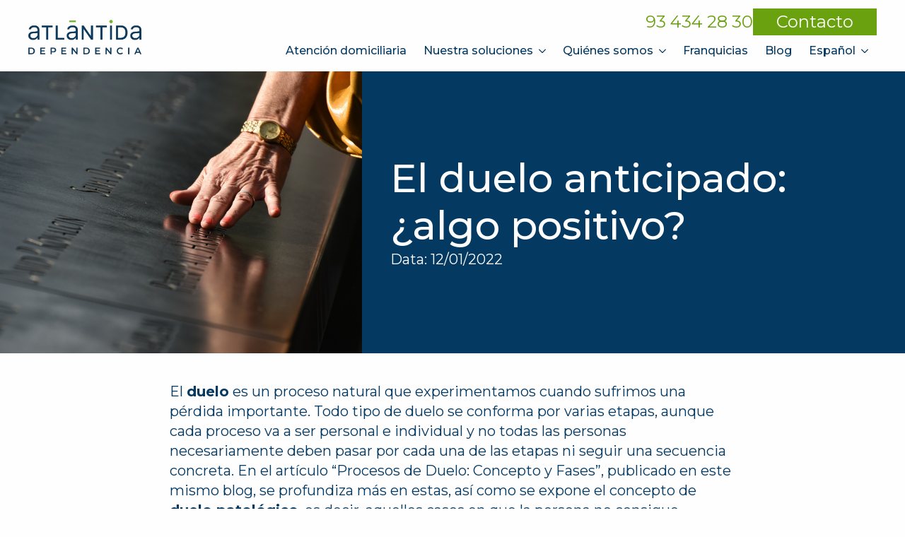

--- FILE ---
content_type: text/html; charset=UTF-8
request_url: https://atlantidadependencia.es/el-duelo-anticipado-algo-positivo/
body_size: 19265
content:
<!doctype html>
<html lang="es-ES">
<head>
    <meta charset="UTF-8">
    <meta name="viewport" content="width=device-width, initial-scale=1">
            <link rel='stylesheet' href='https://atlantidadependencia.es/wp-content/plugins/breakdance/plugin/themeless/normalize.min.css'>
        <meta name='robots' content='index, follow, max-image-preview:large, max-snippet:-1, max-video-preview:-1' />
<script id="cookieyes" type="text/javascript" src="https://cdn-cookieyes.com/client_data/a11c807acd09d4a3f8280f0e/script.js"></script><link rel="alternate" href="https://atlantidadependencia.es/el-duelo-anticipado-algo-positivo/" hreflang="es" />
<link rel="alternate" href="https://atlantidadependencia.es/ca/el-dol-anticipat-pot-ser-positiu/" hreflang="ca" />

	<!-- This site is optimized with the Yoast SEO plugin v25.6 - https://yoast.com/wordpress/plugins/seo/ -->
	<title>El duelo anticipado: ¿algo positivo? | Atlantida Dependencia</title>
	<meta name="description" content="El duelo es un proceso natural que experimentamos cuando sufrimos una pérdida. El duelol anticipado es cuando la muerter aún no ha pasado" />
	<link rel="canonical" href="https://atlantidadependencia.es/el-duelo-anticipado-algo-positivo/" />
	<meta property="og:locale" content="es_ES" />
	<meta property="og:locale:alternate" content="ca_ES" />
	<meta property="og:type" content="article" />
	<meta property="og:title" content="El duelo anticipado: ¿algo positivo? | Atlantida Dependencia" />
	<meta property="og:description" content="El duelo es un proceso natural que experimentamos cuando sufrimos una pérdida. El duelol anticipado es cuando la muerter aún no ha pasado" />
	<meta property="og:url" content="https://atlantidadependencia.es/el-duelo-anticipado-algo-positivo/" />
	<meta property="og:site_name" content="Atlantida Dependencia" />
	<meta property="article:published_time" content="2022-01-12T08:03:19+00:00" />
	<meta property="og:image" content="https://atlantidadependencia.es/wp-content/uploads/2022/01/memorial-gb30e56bfa_1920.jpg" />
	<meta property="og:image:width" content="1920" />
	<meta property="og:image:height" content="1280" />
	<meta property="og:image:type" content="image/jpeg" />
	<meta name="author" content="lamagnetica" />
	<meta name="twitter:card" content="summary_large_image" />
	<meta name="twitter:label1" content="Escrito por" />
	<meta name="twitter:data1" content="lamagnetica" />
	<meta name="twitter:label2" content="Tiempo de lectura" />
	<meta name="twitter:data2" content="6 minutos" />
	<script type="application/ld+json" class="yoast-schema-graph">{"@context":"https://schema.org","@graph":[{"@type":["Article","BlogPosting"],"@id":"https://atlantidadependencia.es/el-duelo-anticipado-algo-positivo/#article","isPartOf":{"@id":"https://atlantidadependencia.es/el-duelo-anticipado-algo-positivo/"},"author":{"name":"lamagnetica","@id":"https://atlantidadependencia.es/#/schema/person/38d3fd5975fbcf3e51d17b60915ecc97"},"headline":"El duelo anticipado: ¿algo positivo?","datePublished":"2022-01-12T08:03:19+00:00","mainEntityOfPage":{"@id":"https://atlantidadependencia.es/el-duelo-anticipado-algo-positivo/"},"wordCount":1177,"commentCount":0,"publisher":{"@id":"https://atlantidadependencia.es/#organization"},"image":{"@id":"https://atlantidadependencia.es/el-duelo-anticipado-algo-positivo/#primaryimage"},"thumbnailUrl":"https://atlantidadependencia.es/wp-content/uploads/2022/01/memorial-gb30e56bfa_1920.jpg","articleSection":["Blog"],"inLanguage":"es"},{"@type":["WebPage","ItemPage"],"@id":"https://atlantidadependencia.es/el-duelo-anticipado-algo-positivo/","url":"https://atlantidadependencia.es/el-duelo-anticipado-algo-positivo/","name":"El duelo anticipado: ¿algo positivo? | Atlantida Dependencia","isPartOf":{"@id":"https://atlantidadependencia.es/#website"},"primaryImageOfPage":{"@id":"https://atlantidadependencia.es/el-duelo-anticipado-algo-positivo/#primaryimage"},"image":{"@id":"https://atlantidadependencia.es/el-duelo-anticipado-algo-positivo/#primaryimage"},"thumbnailUrl":"https://atlantidadependencia.es/wp-content/uploads/2022/01/memorial-gb30e56bfa_1920.jpg","datePublished":"2022-01-12T08:03:19+00:00","description":"El duelo es un proceso natural que experimentamos cuando sufrimos una pérdida. El duelol anticipado es cuando la muerter aún no ha pasado","breadcrumb":{"@id":"https://atlantidadependencia.es/el-duelo-anticipado-algo-positivo/#breadcrumb"},"inLanguage":"es","potentialAction":[{"@type":"ReadAction","target":["https://atlantidadependencia.es/el-duelo-anticipado-algo-positivo/"]}]},{"@type":"ImageObject","inLanguage":"es","@id":"https://atlantidadependencia.es/el-duelo-anticipado-algo-positivo/#primaryimage","url":"https://atlantidadependencia.es/wp-content/uploads/2022/01/memorial-gb30e56bfa_1920.jpg","contentUrl":"https://atlantidadependencia.es/wp-content/uploads/2022/01/memorial-gb30e56bfa_1920.jpg","width":1920,"height":1280},{"@type":"BreadcrumbList","@id":"https://atlantidadependencia.es/el-duelo-anticipado-algo-positivo/#breadcrumb","itemListElement":[{"@type":"ListItem","position":1,"name":"Portada","item":"https://atlantidadependencia.es/"},{"@type":"ListItem","position":2,"name":"Blog","item":"https://atlantidadependencia.es/blog/"},{"@type":"ListItem","position":3,"name":"El duelo anticipado: ¿algo positivo?"}]},{"@type":"WebSite","@id":"https://atlantidadependencia.es/#website","url":"https://atlantidadependencia.es/","name":"Atlántida Dependencia","description":"Servicios de ayuda domiciliaria para particulares y empresas","publisher":{"@id":"https://atlantidadependencia.es/#organization"},"potentialAction":[{"@type":"SearchAction","target":{"@type":"EntryPoint","urlTemplate":"https://atlantidadependencia.es/?s={search_term_string}"},"query-input":{"@type":"PropertyValueSpecification","valueRequired":true,"valueName":"search_term_string"}}],"inLanguage":"es"},{"@type":"Organization","@id":"https://atlantidadependencia.es/#organization","name":"Atlántida Dependencia","url":"https://atlantidadependencia.es/","logo":{"@type":"ImageObject","inLanguage":"es","@id":"https://atlantidadependencia.es/#/schema/logo/image/","url":"https://atlantidadependencia.es/wp-content/uploads/2026/01/Logo-Atlantida-Dependencia.png","contentUrl":"https://atlantidadependencia.es/wp-content/uploads/2026/01/Logo-Atlantida-Dependencia.png","width":695,"height":695,"caption":"Atlántida Dependencia"},"image":{"@id":"https://atlantidadependencia.es/#/schema/logo/image/"}},{"@type":"Person","@id":"https://atlantidadependencia.es/#/schema/person/38d3fd5975fbcf3e51d17b60915ecc97","name":"lamagnetica","image":{"@type":"ImageObject","inLanguage":"es","@id":"https://atlantidadependencia.es/#/schema/person/image/","url":"https://secure.gravatar.com/avatar/a8563abd4d9e62aa41568c254e46f1d0cb9501a58c219979f4853acf32bc1484?s=96&d=mm&r=g","contentUrl":"https://secure.gravatar.com/avatar/a8563abd4d9e62aa41568c254e46f1d0cb9501a58c219979f4853acf32bc1484?s=96&d=mm&r=g","caption":"lamagnetica"},"sameAs":["https://atlantidadependencia.es"],"url":"https://atlantidadependencia.es/author/admin/"}]}</script>
	<!-- / Yoast SEO plugin. -->


<link rel="alternate" title="oEmbed (JSON)" type="application/json+oembed" href="https://atlantidadependencia.es/wp-json/oembed/1.0/embed?url=https%3A%2F%2Fatlantidadependencia.es%2Fel-duelo-anticipado-algo-positivo%2F" />
<link rel="alternate" title="oEmbed (XML)" type="text/xml+oembed" href="https://atlantidadependencia.es/wp-json/oembed/1.0/embed?url=https%3A%2F%2Fatlantidadependencia.es%2Fel-duelo-anticipado-algo-positivo%2F&#038;format=xml" />
<style id='wp-img-auto-sizes-contain-inline-css' type='text/css'>
img:is([sizes=auto i],[sizes^="auto," i]){contain-intrinsic-size:3000px 1500px}
/*# sourceURL=wp-img-auto-sizes-contain-inline-css */
</style>
<style id='wp-block-paragraph-inline-css' type='text/css'>
.is-small-text{font-size:.875em}.is-regular-text{font-size:1em}.is-large-text{font-size:2.25em}.is-larger-text{font-size:3em}.has-drop-cap:not(:focus):first-letter{float:left;font-size:8.4em;font-style:normal;font-weight:100;line-height:.68;margin:.05em .1em 0 0;text-transform:uppercase}body.rtl .has-drop-cap:not(:focus):first-letter{float:none;margin-left:.1em}p.has-drop-cap.has-background{overflow:hidden}:root :where(p.has-background){padding:1.25em 2.375em}:where(p.has-text-color:not(.has-link-color)) a{color:inherit}p.has-text-align-left[style*="writing-mode:vertical-lr"],p.has-text-align-right[style*="writing-mode:vertical-rl"]{rotate:180deg}
/*# sourceURL=https://atlantidadependencia.es/wp-includes/blocks/paragraph/style.min.css */
</style>
<style id='wp-block-heading-inline-css' type='text/css'>
h1:where(.wp-block-heading).has-background,h2:where(.wp-block-heading).has-background,h3:where(.wp-block-heading).has-background,h4:where(.wp-block-heading).has-background,h5:where(.wp-block-heading).has-background,h6:where(.wp-block-heading).has-background{padding:1.25em 2.375em}h1.has-text-align-left[style*=writing-mode]:where([style*=vertical-lr]),h1.has-text-align-right[style*=writing-mode]:where([style*=vertical-rl]),h2.has-text-align-left[style*=writing-mode]:where([style*=vertical-lr]),h2.has-text-align-right[style*=writing-mode]:where([style*=vertical-rl]),h3.has-text-align-left[style*=writing-mode]:where([style*=vertical-lr]),h3.has-text-align-right[style*=writing-mode]:where([style*=vertical-rl]),h4.has-text-align-left[style*=writing-mode]:where([style*=vertical-lr]),h4.has-text-align-right[style*=writing-mode]:where([style*=vertical-rl]),h5.has-text-align-left[style*=writing-mode]:where([style*=vertical-lr]),h5.has-text-align-right[style*=writing-mode]:where([style*=vertical-rl]),h6.has-text-align-left[style*=writing-mode]:where([style*=vertical-lr]),h6.has-text-align-right[style*=writing-mode]:where([style*=vertical-rl]){rotate:180deg}
/*# sourceURL=https://atlantidadependencia.es/wp-includes/blocks/heading/style.min.css */
</style>
<style id='wp-block-list-inline-css' type='text/css'>
ol,ul{box-sizing:border-box}:root :where(.wp-block-list.has-background){padding:1.25em 2.375em}
/*# sourceURL=https://atlantidadependencia.es/wp-includes/blocks/list/style.min.css */
</style>
<style id='wp-block-image-inline-css' type='text/css'>
.wp-block-image>a,.wp-block-image>figure>a{display:inline-block}.wp-block-image img{box-sizing:border-box;height:auto;max-width:100%;vertical-align:bottom}@media not (prefers-reduced-motion){.wp-block-image img.hide{visibility:hidden}.wp-block-image img.show{animation:show-content-image .4s}}.wp-block-image[style*=border-radius] img,.wp-block-image[style*=border-radius]>a{border-radius:inherit}.wp-block-image.has-custom-border img{box-sizing:border-box}.wp-block-image.aligncenter{text-align:center}.wp-block-image.alignfull>a,.wp-block-image.alignwide>a{width:100%}.wp-block-image.alignfull img,.wp-block-image.alignwide img{height:auto;width:100%}.wp-block-image .aligncenter,.wp-block-image .alignleft,.wp-block-image .alignright,.wp-block-image.aligncenter,.wp-block-image.alignleft,.wp-block-image.alignright{display:table}.wp-block-image .aligncenter>figcaption,.wp-block-image .alignleft>figcaption,.wp-block-image .alignright>figcaption,.wp-block-image.aligncenter>figcaption,.wp-block-image.alignleft>figcaption,.wp-block-image.alignright>figcaption{caption-side:bottom;display:table-caption}.wp-block-image .alignleft{float:left;margin:.5em 1em .5em 0}.wp-block-image .alignright{float:right;margin:.5em 0 .5em 1em}.wp-block-image .aligncenter{margin-left:auto;margin-right:auto}.wp-block-image :where(figcaption){margin-bottom:1em;margin-top:.5em}.wp-block-image.is-style-circle-mask img{border-radius:9999px}@supports ((-webkit-mask-image:none) or (mask-image:none)) or (-webkit-mask-image:none){.wp-block-image.is-style-circle-mask img{border-radius:0;-webkit-mask-image:url('data:image/svg+xml;utf8,<svg viewBox="0 0 100 100" xmlns="http://www.w3.org/2000/svg"><circle cx="50" cy="50" r="50"/></svg>');mask-image:url('data:image/svg+xml;utf8,<svg viewBox="0 0 100 100" xmlns="http://www.w3.org/2000/svg"><circle cx="50" cy="50" r="50"/></svg>');mask-mode:alpha;-webkit-mask-position:center;mask-position:center;-webkit-mask-repeat:no-repeat;mask-repeat:no-repeat;-webkit-mask-size:contain;mask-size:contain}}:root :where(.wp-block-image.is-style-rounded img,.wp-block-image .is-style-rounded img){border-radius:9999px}.wp-block-image figure{margin:0}.wp-lightbox-container{display:flex;flex-direction:column;position:relative}.wp-lightbox-container img{cursor:zoom-in}.wp-lightbox-container img:hover+button{opacity:1}.wp-lightbox-container button{align-items:center;backdrop-filter:blur(16px) saturate(180%);background-color:#5a5a5a40;border:none;border-radius:4px;cursor:zoom-in;display:flex;height:20px;justify-content:center;opacity:0;padding:0;position:absolute;right:16px;text-align:center;top:16px;width:20px;z-index:100}@media not (prefers-reduced-motion){.wp-lightbox-container button{transition:opacity .2s ease}}.wp-lightbox-container button:focus-visible{outline:3px auto #5a5a5a40;outline:3px auto -webkit-focus-ring-color;outline-offset:3px}.wp-lightbox-container button:hover{cursor:pointer;opacity:1}.wp-lightbox-container button:focus{opacity:1}.wp-lightbox-container button:focus,.wp-lightbox-container button:hover,.wp-lightbox-container button:not(:hover):not(:active):not(.has-background){background-color:#5a5a5a40;border:none}.wp-lightbox-overlay{box-sizing:border-box;cursor:zoom-out;height:100vh;left:0;overflow:hidden;position:fixed;top:0;visibility:hidden;width:100%;z-index:100000}.wp-lightbox-overlay .close-button{align-items:center;cursor:pointer;display:flex;justify-content:center;min-height:40px;min-width:40px;padding:0;position:absolute;right:calc(env(safe-area-inset-right) + 16px);top:calc(env(safe-area-inset-top) + 16px);z-index:5000000}.wp-lightbox-overlay .close-button:focus,.wp-lightbox-overlay .close-button:hover,.wp-lightbox-overlay .close-button:not(:hover):not(:active):not(.has-background){background:none;border:none}.wp-lightbox-overlay .lightbox-image-container{height:var(--wp--lightbox-container-height);left:50%;overflow:hidden;position:absolute;top:50%;transform:translate(-50%,-50%);transform-origin:top left;width:var(--wp--lightbox-container-width);z-index:9999999999}.wp-lightbox-overlay .wp-block-image{align-items:center;box-sizing:border-box;display:flex;height:100%;justify-content:center;margin:0;position:relative;transform-origin:0 0;width:100%;z-index:3000000}.wp-lightbox-overlay .wp-block-image img{height:var(--wp--lightbox-image-height);min-height:var(--wp--lightbox-image-height);min-width:var(--wp--lightbox-image-width);width:var(--wp--lightbox-image-width)}.wp-lightbox-overlay .wp-block-image figcaption{display:none}.wp-lightbox-overlay button{background:none;border:none}.wp-lightbox-overlay .scrim{background-color:#fff;height:100%;opacity:.9;position:absolute;width:100%;z-index:2000000}.wp-lightbox-overlay.active{visibility:visible}@media not (prefers-reduced-motion){.wp-lightbox-overlay.active{animation:turn-on-visibility .25s both}.wp-lightbox-overlay.active img{animation:turn-on-visibility .35s both}.wp-lightbox-overlay.show-closing-animation:not(.active){animation:turn-off-visibility .35s both}.wp-lightbox-overlay.show-closing-animation:not(.active) img{animation:turn-off-visibility .25s both}.wp-lightbox-overlay.zoom.active{animation:none;opacity:1;visibility:visible}.wp-lightbox-overlay.zoom.active .lightbox-image-container{animation:lightbox-zoom-in .4s}.wp-lightbox-overlay.zoom.active .lightbox-image-container img{animation:none}.wp-lightbox-overlay.zoom.active .scrim{animation:turn-on-visibility .4s forwards}.wp-lightbox-overlay.zoom.show-closing-animation:not(.active){animation:none}.wp-lightbox-overlay.zoom.show-closing-animation:not(.active) .lightbox-image-container{animation:lightbox-zoom-out .4s}.wp-lightbox-overlay.zoom.show-closing-animation:not(.active) .lightbox-image-container img{animation:none}.wp-lightbox-overlay.zoom.show-closing-animation:not(.active) .scrim{animation:turn-off-visibility .4s forwards}}@keyframes show-content-image{0%{visibility:hidden}99%{visibility:hidden}to{visibility:visible}}@keyframes turn-on-visibility{0%{opacity:0}to{opacity:1}}@keyframes turn-off-visibility{0%{opacity:1;visibility:visible}99%{opacity:0;visibility:visible}to{opacity:0;visibility:hidden}}@keyframes lightbox-zoom-in{0%{transform:translate(calc((-100vw + var(--wp--lightbox-scrollbar-width))/2 + var(--wp--lightbox-initial-left-position)),calc(-50vh + var(--wp--lightbox-initial-top-position))) scale(var(--wp--lightbox-scale))}to{transform:translate(-50%,-50%) scale(1)}}@keyframes lightbox-zoom-out{0%{transform:translate(-50%,-50%) scale(1);visibility:visible}99%{visibility:visible}to{transform:translate(calc((-100vw + var(--wp--lightbox-scrollbar-width))/2 + var(--wp--lightbox-initial-left-position)),calc(-50vh + var(--wp--lightbox-initial-top-position))) scale(var(--wp--lightbox-scale));visibility:hidden}}
/*# sourceURL=https://atlantidadependencia.es/wp-includes/blocks/image/style.min.css */
</style>
<style id='wp-emoji-styles-inline-css' type='text/css'>

	img.wp-smiley, img.emoji {
		display: inline !important;
		border: none !important;
		box-shadow: none !important;
		height: 1em !important;
		width: 1em !important;
		margin: 0 0.07em !important;
		vertical-align: -0.1em !important;
		background: none !important;
		padding: 0 !important;
	}
/*# sourceURL=wp-emoji-styles-inline-css */
</style>
<style id='wp-block-library-inline-css' type='text/css'>
:root{--wp-block-synced-color:#7a00df;--wp-block-synced-color--rgb:122,0,223;--wp-bound-block-color:var(--wp-block-synced-color);--wp-editor-canvas-background:#ddd;--wp-admin-theme-color:#007cba;--wp-admin-theme-color--rgb:0,124,186;--wp-admin-theme-color-darker-10:#006ba1;--wp-admin-theme-color-darker-10--rgb:0,107,160.5;--wp-admin-theme-color-darker-20:#005a87;--wp-admin-theme-color-darker-20--rgb:0,90,135;--wp-admin-border-width-focus:2px}@media (min-resolution:192dpi){:root{--wp-admin-border-width-focus:1.5px}}.wp-element-button{cursor:pointer}:root .has-very-light-gray-background-color{background-color:#eee}:root .has-very-dark-gray-background-color{background-color:#313131}:root .has-very-light-gray-color{color:#eee}:root .has-very-dark-gray-color{color:#313131}:root .has-vivid-green-cyan-to-vivid-cyan-blue-gradient-background{background:linear-gradient(135deg,#00d084,#0693e3)}:root .has-purple-crush-gradient-background{background:linear-gradient(135deg,#34e2e4,#4721fb 50%,#ab1dfe)}:root .has-hazy-dawn-gradient-background{background:linear-gradient(135deg,#faaca8,#dad0ec)}:root .has-subdued-olive-gradient-background{background:linear-gradient(135deg,#fafae1,#67a671)}:root .has-atomic-cream-gradient-background{background:linear-gradient(135deg,#fdd79a,#004a59)}:root .has-nightshade-gradient-background{background:linear-gradient(135deg,#330968,#31cdcf)}:root .has-midnight-gradient-background{background:linear-gradient(135deg,#020381,#2874fc)}:root{--wp--preset--font-size--normal:16px;--wp--preset--font-size--huge:42px}.has-regular-font-size{font-size:1em}.has-larger-font-size{font-size:2.625em}.has-normal-font-size{font-size:var(--wp--preset--font-size--normal)}.has-huge-font-size{font-size:var(--wp--preset--font-size--huge)}.has-text-align-center{text-align:center}.has-text-align-left{text-align:left}.has-text-align-right{text-align:right}.has-fit-text{white-space:nowrap!important}#end-resizable-editor-section{display:none}.aligncenter{clear:both}.items-justified-left{justify-content:flex-start}.items-justified-center{justify-content:center}.items-justified-right{justify-content:flex-end}.items-justified-space-between{justify-content:space-between}.screen-reader-text{border:0;clip-path:inset(50%);height:1px;margin:-1px;overflow:hidden;padding:0;position:absolute;width:1px;word-wrap:normal!important}.screen-reader-text:focus{background-color:#ddd;clip-path:none;color:#444;display:block;font-size:1em;height:auto;left:5px;line-height:normal;padding:15px 23px 14px;text-decoration:none;top:5px;width:auto;z-index:100000}html :where(.has-border-color){border-style:solid}html :where([style*=border-top-color]){border-top-style:solid}html :where([style*=border-right-color]){border-right-style:solid}html :where([style*=border-bottom-color]){border-bottom-style:solid}html :where([style*=border-left-color]){border-left-style:solid}html :where([style*=border-width]){border-style:solid}html :where([style*=border-top-width]){border-top-style:solid}html :where([style*=border-right-width]){border-right-style:solid}html :where([style*=border-bottom-width]){border-bottom-style:solid}html :where([style*=border-left-width]){border-left-style:solid}html :where(img[class*=wp-image-]){height:auto;max-width:100%}:where(figure){margin:0 0 1em}html :where(.is-position-sticky){--wp-admin--admin-bar--position-offset:var(--wp-admin--admin-bar--height,0px)}@media screen and (max-width:600px){html :where(.is-position-sticky){--wp-admin--admin-bar--position-offset:0px}}
/*# sourceURL=/wp-includes/css/dist/block-library/common.min.css */
</style>
<style id='classic-theme-styles-inline-css' type='text/css'>
/*! This file is auto-generated */
.wp-block-button__link{color:#fff;background-color:#32373c;border-radius:9999px;box-shadow:none;text-decoration:none;padding:calc(.667em + 2px) calc(1.333em + 2px);font-size:1.125em}.wp-block-file__button{background:#32373c;color:#fff;text-decoration:none}
/*# sourceURL=/wp-includes/css/classic-themes.min.css */
</style>
<link rel="https://api.w.org/" href="https://atlantidadependencia.es/wp-json/" /><link rel="alternate" title="JSON" type="application/json" href="https://atlantidadependencia.es/wp-json/wp/v2/posts/1677" /><link rel="EditURI" type="application/rsd+xml" title="RSD" href="https://atlantidadependencia.es/xmlrpc.php?rsd" />
<link rel='shortlink' href='https://atlantidadependencia.es/?p=1677' />
<script>(function(w,d,s,l,i){w[l]=w[l]||[];w[l].push({'gtm.start':
new Date().getTime(),event:'gtm.js'});var f=d.getElementsByTagName(s)[0],
j=d.createElement(s),dl=l!='dataLayer'?'&l='+l:'';j.async=true;j.src=
'https://www.googletagmanager.com/gtm.js?id='+i+dl;f.parentNode.insertBefore(j,f);
})(window,document,'script','dataLayer','GTM-P39J4R2');</script><link rel="icon" href="https://atlantidadependencia.es/wp-content/uploads/2025/07/cropped-favicon-150x150.png" sizes="32x32" />
<link rel="icon" href="https://atlantidadependencia.es/wp-content/uploads/2025/07/cropped-favicon-300x300.png" sizes="192x192" />
<link rel="apple-touch-icon" href="https://atlantidadependencia.es/wp-content/uploads/2025/07/cropped-favicon-300x300.png" />
<meta name="msapplication-TileImage" content="https://atlantidadependencia.es/wp-content/uploads/2025/07/cropped-favicon-300x300.png" />
<!-- [HEADER ASSETS] -->


<link rel="stylesheet" href="https://atlantidadependencia.es/wp-content/plugins/breakdance/subplugins/breakdance-elements/dependencies-files/breakdance-posts@1/posts.css?bd_ver=2.4.0" />
<link rel="stylesheet" href="https://atlantidadependencia.es/wp-content/plugins/breakdance/subplugins/breakdance-elements/dependencies-files/awesome-menu@1/awesome-menu.css?bd_ver=2.4.0" />
<link rel="stylesheet" href="https://fonts.googleapis.com/css2?family=Montserrat:ital,wght@0,100;0,200;0,300;0,400;0,500;0,600;0,700;0,800;0,900;1,100;1,200;1,300;1,400;1,500;1,600;1,700;1,800;1,900&display=swap" />

<link rel="stylesheet" href="https://atlantidadependencia.es/wp-content/uploads/breakdance/css/post-641-defaults.css?v=04e0e4fe0eef2c666f3b418b90c33761" />

<link rel="stylesheet" href="https://atlantidadependencia.es/wp-content/uploads/breakdance/css/post-346-defaults.css?v=7133ba866c4273f7ebd24285bc27798b" />

<link rel="stylesheet" href="https://atlantidadependencia.es/wp-content/uploads/breakdance/css/post-343-defaults.css?v=8201c5c4712ce35c68d92772c6c52391" />

<link rel="stylesheet" href="https://atlantidadependencia.es/wp-content/uploads/breakdance/css/global-settings.css?v=2094db8d6ba1f2f73470484795ee1a27" />

<link rel="stylesheet" href="https://atlantidadependencia.es/wp-content/uploads/breakdance/css/presets.css?v=d41d8cd98f00b204e9800998ecf8427e" />

<link rel="stylesheet" href="https://atlantidadependencia.es/wp-content/uploads/breakdance/css/selectors.css?v=d41d8cd98f00b204e9800998ecf8427e" />



<link rel="stylesheet" href="https://atlantidadependencia.es/wp-content/uploads/breakdance/css/post-641.css?v=686893d398232c646bbdb8135edd04b6" />

<link rel="stylesheet" href="https://atlantidadependencia.es/wp-content/uploads/breakdance/css/post-346.css?v=0d9ffd2c7e8236e48e1544f7d02ebca3" />

<link rel="stylesheet" href="https://atlantidadependencia.es/wp-content/uploads/breakdance/css/post-343.css?v=0d2d4b54415387499297803de09409d5" />
<!-- [/EOF HEADER ASSETS] --></head>
<body class="wp-singular post-template-default single single-post postid-1677 single-format-standard wp-theme-breakdance-zero breakdance">
    <noscript><iframe src="https://www.googletagmanager.com/ns.html?id=GTM-P39J4R2" height="0" width="0" style="display:none;visibility:hidden"></iframe></noscript>    <header class="bde-header-builder-346-100 bde-header-builder bde-header-builder--sticky bde-header-builder--sticky-scroll-slide" data-sticky-reveal-on-scroll-up="yes">

<div class="bde-header-builder__container"><div class="bde-div-346-101 bde-div">
  
  
	



<div class="bde-image-346-102 bde-image">
<figure class="breakdance-image breakdance-image--679">
	<div class="breakdance-image-container">
		<div class="breakdance-image-clip"><a class="breakdance-image-link breakdance-image-link--url" href="/" target="_self" rel="noopener" data-sub-html="" data-lg-size="-"><img class="breakdance-image-object" src="https://atlantidadependencia.es/wp-content/uploads/2025/06/Dependencia-AZ-logo.webp" width="1151" height="350" srcset="https://atlantidadependencia.es/wp-content/uploads/2025/06/Dependencia-AZ-logo.webp 1151w, https://atlantidadependencia.es/wp-content/uploads/2025/06/Dependencia-AZ-logo-300x91.webp 300w, https://atlantidadependencia.es/wp-content/uploads/2025/06/Dependencia-AZ-logo-1024x311.webp 1024w, https://atlantidadependencia.es/wp-content/uploads/2025/06/Dependencia-AZ-logo-768x234.webp 768w" sizes="(max-width: 1151px) 100vw, 1151px" alt="logo atlantida dependencia"></a></div>
	</div></figure>

</div>
</div><div class="bde-div-346-103 bde-div">
  
  
	



<div class="bde-div-346-104 bde-div">
  
  
	



<a class="bde-text-link-346-118 bde-text-link breakdance-link" href="tel:+34934342830" target="_blank" data-type="contact">
  93 434 28 30

</a><div class="bde-button-346-105 bde-button">
    
                                    
    
    
    
    
            
                    
            
            

    
    
    
    
    
    <a class="breakdance-link button-atom button-atom--primary bde-button__button" href="/contacto/" target="_self" data-type="url"  >

    
        <span class="button-atom__text">Contacto</span>

        
        
                </a>

    


</div>
</div><div class="bde-menu-346-106 bde-menu">


      
        
    <nav class="breakdance-menu breakdance-menu--collapse    ">
    <button class="breakdance-menu-toggle breakdance-menu-toggle--squeeze" type="button" aria-label="Open Menu" aria-expanded="false" aria-controls="menu-106">
                  <span class="breakdance-menu-toggle-icon">
            <span class="breakdance-menu-toggle-lines"></span>
          </span>
            </button>
    
  <ul class="breakdance-menu-list" id="menu-106">
              
  
    <li class="breakdance-menu-item-346-119 breakdance-menu-item">
        
            
            

    
    
    
    
    
    <a class="breakdance-link breakdance-menu-link" href="/servicio-de-atencion-domiciliaria-para-personas-y-familias/" target="_self" data-type="url"  >
  Atención domiciliaria
    </a>

</li><li class="bde-menu-dropdown-346-108 bde-menu-dropdown breakdance-menu-item">
<div class="breakdance-dropdown breakdance-dropdown--custom ">
    <div class="breakdance-dropdown-toggle">
            
              <button class="breakdance-menu-link" type="button" aria-expanded="false" aria-controls="dropdown-108" >
          Nuestra soluciones
        </button>
      
      <button class="breakdance-menu-link-arrow" type="button" aria-expanded="false" aria-controls="dropdown-108" aria-label="Nuestra soluciones Submenu"></button>
    </div>

    <div class="breakdance-dropdown-floater" aria-hidden="true" id="dropdown-108">
        <div class="breakdance-dropdown-body">
              <div class="breakdance-dropdown-section breakdance-dropdown-section--">
    <div class="breakdance-dropdown-columns">
              <div class="breakdance-dropdown-column ">
          
          <ul class="breakdance-dropdown-links">
                                <li class="breakdance-dropdown-item">
            
            
            

    
    
    
    
    
    <a class="breakdance-link breakdance-dropdown-link" href="/servicio-de-atencion-domiciliaria-para-personas-y-familias/" target="_self" data-type="url"  >

      
      <span class="breakdance-dropdown-link__label">
                  <span class="breakdance-dropdown-link__text">Personas y familias</span>
        
              </span>
        </a>

  </li>

                                <li class="breakdance-dropdown-item">
            
            
            

    
    
    
    
    
    <a class="breakdance-link breakdance-dropdown-link" href="/aseguradoras/" target="_self" data-type="url"  >

      
      <span class="breakdance-dropdown-link__label">
                  <span class="breakdance-dropdown-link__text">Aseguradoras</span>
        
              </span>
        </a>

  </li>

                                <li class="breakdance-dropdown-item">
            
            
            

    
    
    
    
    
    <a class="breakdance-link breakdance-dropdown-link" href="/empresas-privadas/" target="_self" data-type="url"  >

      
      <span class="breakdance-dropdown-link__label">
                  <span class="breakdance-dropdown-link__text">Empresas</span>
        
              </span>
        </a>

  </li>

                                <li class="breakdance-dropdown-item">
            
            
            

    
    
    
    
    
    <a class="breakdance-link breakdance-dropdown-link" href="/centros-residenciales-clinicas-y-hospitales/" target="_self" data-type="url"  >

      
      <span class="breakdance-dropdown-link__label">
                  <span class="breakdance-dropdown-link__text">Residencias, clínicas y hospitales</span>
        
              </span>
        </a>

  </li>

                                <li class="breakdance-dropdown-item">
            
            
            

    
    
    
    
    
    <a class="breakdance-link breakdance-dropdown-link" href="/administraciones-publicas/" target="_self" data-type="url"  >

      
      <span class="breakdance-dropdown-link__label">
                  <span class="breakdance-dropdown-link__text">Instituciones públicas</span>
        
              </span>
        </a>

  </li>

                      </ul>
        </div>
          </div>
  </div>


                    </div>
    </div>
</div>

</li><li class="bde-menu-dropdown-346-115 bde-menu-dropdown breakdance-menu-item">
<div class="breakdance-dropdown breakdance-dropdown--custom ">
    <div class="breakdance-dropdown-toggle">
            
              <button class="breakdance-menu-link" type="button" aria-expanded="false" aria-controls="dropdown-115" >
          Quiénes somos
        </button>
      
      <button class="breakdance-menu-link-arrow" type="button" aria-expanded="false" aria-controls="dropdown-115" aria-label="Quiénes somos Submenu"></button>
    </div>

    <div class="breakdance-dropdown-floater" aria-hidden="true" id="dropdown-115">
        <div class="breakdance-dropdown-body">
              <div class="breakdance-dropdown-section breakdance-dropdown-section--">
    <div class="breakdance-dropdown-columns">
              <div class="breakdance-dropdown-column ">
          
          <ul class="breakdance-dropdown-links">
                                <li class="breakdance-dropdown-item">
            
            
            

    
    
    
    
    
    <a class="breakdance-link breakdance-dropdown-link" href="/quienes-somos/" target="_self" data-type="url"  >

      
      <span class="breakdance-dropdown-link__label">
                  <span class="breakdance-dropdown-link__text">Sobre Atlántida Dependencia</span>
        
              </span>
        </a>

  </li>

                                <li class="breakdance-dropdown-item">
            
            
            

    
    
    
    
    
    <a class="breakdance-link breakdance-dropdown-link" href="/como-trabajamos/" target="_self" data-type="url"  >

      
      <span class="breakdance-dropdown-link__label">
                  <span class="breakdance-dropdown-link__text">Cómo trabajamos</span>
        
              </span>
        </a>

  </li>

                                <li class="breakdance-dropdown-item">
            
            
            

    
    
    
    
    
    <a class="breakdance-link breakdance-dropdown-link" href="/como-trabajamos/#trabaja-con-nosotros" target="_self" data-type="url"  >

      
      <span class="breakdance-dropdown-link__label">
                  <span class="breakdance-dropdown-link__text">Trabaja con nosotros</span>
        
              </span>
        </a>

  </li>

                                <li class="breakdance-dropdown-item">
            
            
            

    
    
    
    
    
    <a class="breakdance-link breakdance-dropdown-link" href="/clientes/" target="_self" data-type="url"  >

      
      <span class="breakdance-dropdown-link__label">
                  <span class="breakdance-dropdown-link__text">Clientes</span>
        
              </span>
        </a>

  </li>

                      </ul>
        </div>
          </div>
  </div>


                    </div>
    </div>
</div>

</li><li class="breakdance-menu-item-346-117 breakdance-menu-item">
        
            
            

    
    
    
    
    
    <a class="breakdance-link breakdance-menu-link" href="/franquicias/" target="_self" data-type="url"  >
  Franquicias
    </a>

</li><li class="breakdance-menu-item-346-112 breakdance-menu-item">
        
            
            

    
    
    
    
    
    <a class="breakdance-link breakdance-menu-link" href="/blog/" target="_self" data-type="url"  >
  Blog
    </a>

</li><li class="bde-menu-polylang-346-114 bde-menu-polylang breakdance-menu-item">
    <div class="breakdance-dropdown" >
        <div class="breakdance-dropdown-toggle">
            <button class="breakdance-menu-link" type="button" aria-expanded="true" aria-controls="dropdown-114">
Español      
      </button>
      <button class="breakdance-menu-link-arrow" type="button" aria-expanded="true" aria-controls="dropdown-114" aria-label="Language Switcher"></button>
     </div>
      
        <div class="breakdance-dropdown-floater" aria-hidden="true" id="dropdown-114">
            <div class="breakdance-dropdown-body">
                <div class="breakdance-dropdown-section">

<ul class="breakdance-dropdown-links">
<li class='breakdance-dropdown-item'><a class='breakdance-link breakdance-dropdown-link' href='https://atlantidadependencia.es/ca/el-dol-anticipat-pot-ser-positiu/'><span class='breakdance-dropdown-link__text'>Català</span></a></li></ul>

                </div>
            </div>
            <span class="breakdance-dropdown-caret"></span>
        </div>
</div>
      

</li>
  </ul>
  </nav>


</div>
</div></div>


</header><section class="bde-section-641-100 bde-section">
  
  
	



<div class="section-container"><div class="bde-columns-641-101 bde-columns"><style>.breakdance .bde-column-641-102{background-image:url(https://atlantidadependencia.es/wp-content/uploads/2022/01/memorial-gb30e56bfa_1920.jpg);background-size:cover;background-repeat:no-repeat;background-position:center center}</style><div class="bde-column-641-102 bde-column" data-bde-lazy-bg="waiting">
  
        
    
	




</div><div class="bde-column-641-103 bde-column">
  
  
	



<h1 class="bde-heading-641-104 bde-heading">
El duelo anticipado: ¿algo positivo?
</h1><ul class="bde-post-meta-641-105 bde-post-meta">
            <li class="ee-postmeta-date-wrap">
                                                        <span class="ee-postmeta-date"><span
                            class="ee-postmeta-before">Data: </span>12/01/2022</span>
                                </li>
            
</ul>
</div></div></div>
</section><section class="bde-section-641-106 bde-section">
  
  
	



<div class="section-container"><div class="bde-div-641-107 bde-div">
  
  
	



<div class="bde-rich-text-641-108 bde-rich-text breakdance-rich-text-styles">

<p>El <strong>duelo</strong> es un proceso natural que experimentamos cuando sufrimos una pérdida importante. Todo tipo de duelo se conforma por varias etapas, aunque cada proceso va a ser personal e individual y no todas las personas necesariamente deben pasar por cada una de las etapas ni seguir una secuencia concreta. En el artículo “Procesos de Duelo: Concepto y Fases”, publicado en este mismo blog, se profundiza más en estas, así como se expone el concepto de <strong>duelo patológico</strong>, es decir, aquellos casos en que la persona no consigue resolver el duelo de una forma natural, alargándose en el tiempo y pudiendo desembocar en episodios de depresión y/o ansiedad.</p>



<p>No obstante, existe otro concepto relacionado con el duelo, este es el <strong>duelo anticipado</strong>. Cuando hablamos de duelo anticipado nos referimos a aquellas reacciones de duelo por la pérdida de un ser querido que se dan antes de que el fallecimiento haya tenido lugar. Es decir, sería ese dolor anticipado que sufrimos ante la amenaza de muerte de un ser querido.</p>



<h3 class="wp-block-heading">Prepararnos para la pérdida</h3>



<p>Cuando tenemos la posibilidad de anticipar la muerte, nos vemos envueltos por muchas operaciones o procesos. De este modo, no solo nos veremos afectados por la pena y el dolor comunes en cualquier proceso de duelo, sino que la anticipación implica el reconocimiento y aceptación de la pérdida futura, una reorganización individual y familiar (roles, asuntos inconclusos o por resolver antes del fallecimiento), y un lento desapego, así como intentar facilitar la muerte para que sea apropiada y digna.</p>



<p>Por ello, esta anticipación puede ser positiva, ya que tenemos la posibilidad de prepararnos para esa pérdida, resolver los asuntos pendientes que podamos tener con el familiar enfermo y despedirnos de él o ella. Así, en el duelo anticipado nos encontraremos con un proceso de duelo normal, pero que lleva inherente algunas tareas que nos permiten adaptarnos a esa muerte (Lebow, 1976). Estas serían:</p>



<ol class="wp-block-list"><li><strong>Permanecer involucrado</strong> con el enfermo, por tanto, tenerle en cuenta igual que se había hecho siempre. No tratarlo de un modo diferente.</li><li><strong>Mantenerse separado </strong>del paciente. Es decir, igual que debemos involucrarnos con él como lo hacíamos siempre, debemos, por otro lado, tomar distancia y diferenciarnos respecto de su proceso de morir. Ir trabajando tanto en el desapego de ese vínculo como en entender que será él o ella quien fallecerá y que, por tanto, tomará las decisiones respecto a ese proceso.</li><li>Adaptarse al <strong>cambio de roles</strong>. El conocimiento de la futura muerte del paciente y su muerte en sí van a conllevar un cambio en las dinámicas familiares, es decir, habrá un cambio de roles, asumiéndose nuevas responsabilidades, que cubran la pérdida.</li><li>Soportar los <strong>efectos del duelo</strong>. Como todo proceso de duelo, habrá sentimientos de pena o tristeza, angustia, ansiedad o depresión, por ello los familiares deberán enfrentarse a estos y superarlos.</li><li><strong>Aceptar la realidad de la muert</strong>e, por tanto, aceptar que su ser querido fallecerá y que ello no implica la pérdida de todas las vivencias y recuerdos que se tengan con el enfermo, seguirá siendo alguien que ha estado en nuestra vida y que ha formado parte de nuestro día a día.  </li><li><strong>Despedirse</strong>. La última fase de este duelo anticipado sería, una vez hemos aceptado la pérdida, resolver los asuntos pendientes que tengamos con el enfermo, decirle lo que necesitemos decirle. En definitiva, despedirnos y dejarle partir.</li></ol>



<h3 class="wp-block-heading">Variables que influyen en el duelo</h3>



<p>No obstante, igual que sucede con cualquier duelo, no hay una forma fija e invariable de sufrir o pasar por este, así, cuando hablamos de anticipación, debemos tener en cuenta diversas variables que influirán (Rando, 1986):</p>



<ul class="wp-block-list"><li>Variables psicológicas, como la naturaleza de la relación con el enfermo, las características de personalidad de la persona que sufre el duelo o el tipo de enfermedad y tipo de muerte.</li><li>Variables sociales, por ejemplo, el conocimiento que la familia tiene de la enfermedad y de la relación de esa enfermedad con la muerte. Así como la concepción de muerte que tiene la familia.</li><li>Variables fisiológicas, como podría ser la salud física y/o mental del paciente y de la persona que sufre el duelo.</li></ul>



<figure class="wp-block-image size-large"><img decoding="async" src="https://dependentia.es/wp-content/uploads/2022/01/girl-g92c8b94a8_1920-1-1024x683.jpg" alt="" class="wp-image-1678"/></figure>



<h3 class="wp-block-heading">La anticipación a la pérdida puede ser positiva</h3>



<p>En resumen, anticiparse a la pérdida de un ser querido puede tener aspectos positivos -tales como el poder despedirse y resolver los asuntos pendientes que ya hemos mencionado- y debido a esto se puede dar una mejor resolución al duelo una vez el familiar ha muerto. De hecho, un estudio de&nbsp;Moss,&nbsp;Moss,&nbsp;Rubinstein&nbsp;y&nbsp;Resch&nbsp;(1993) encontró que aquellos cuidadores ocasionales (no pasaban mucho tiempo con el paciente) tenían mayores niveles de duelo que los cuidadores principales (pasaban la mayor parte del día con el paciente) una vez este había muerto. Es decir, vemos que los cuidadores más implicados pueden resolver mejor el duelo, probablemente gracias a estos aspectos positivos que hemos comentado. No obstante, cuando hablamos de <strong>demencias</strong>, tales como Alzheimer, este proceso se complica y puede llegar a perdurar a lo largo de los años que dure la demencia. Esto se debe a que las demencias tienen un proceso lento y progresivo y, por tanto, el cuidador principal va a tener que hacer frente a las constantes pérdidas de la personalidad del enfermo, es decir, se está produciendo una “<strong>pérdida relacional</strong>” antes de la muerte física. Además, en estos casos, a medida que avance la enfermedad, el paciente necesitará unos cuidados cada vez mayores y el cuidador deberá estar más implicado, llegando a pasar, en las últimas etapas de la demencia, las 24 horas con el paciente, sacrificando su tiempo libre y tiempo “para sí mismo”. Así, se crea una dependencia mutua entre cuidador y enfermo, cosa que hará más difícil sobrellevar este proceso, siendo una experiencia desesperanzadora y atemorizante para el cuidador. Así, en estos casos, la probabilidad de desarrollar estrés, ansiedad&nbsp; y/o síntomas depresivos es más alta.</p>



<p>En conclusión, aunque puede haber situaciones más delicadas y especialmente duras de sobrellevar para los familiares y cuidadores -como el caso de las demencias-, el duelo es siempre un proceso difícil y duro, y que suele conllevar unos sentimientos y emociones comunes en la mayoría de casos. Por ello, es fundamental el apoyo y ayuda a estas familias. Una posibilidad es darles la oportunidad de tener contacto con otras familias que pasan por situaciones similares, de este modo les estamos dando un espacio donde pueden expresarse y sentirse realmente acompañados y entendidos. Asimismo, cuando sea necesario, estas familias deben tener la posibilidad de un acompañamiento terapéutico, para ello resultan muy útiles los servicios de ayuda terapéutica telefónica. &nbsp;</p>



<p>Natàlia Carbonell. Equipo de psicologia de Dependentia&nbsp;</p>

</div><div class="bde-div-641-109 bde-div">
  
  
	



<a class="bde-container-link-641-110 bde-container-link breakdance-link" href="tel:934342299" target="_self" data-type="contact">
  
  
	



<h3 class="bde-dual-heading-641-111 bde-dual-heading">


            <span data-style="primary" class="dual-heading--primary  ">¿Quieres más información? Llámanos al</span>

            <span data-style="secondary" class="dual-heading--secondary  ">93 434 28 30</span>



</h3>

</a>
</div><div class="bde-div-641-112 bde-div">
  
  
	



<div class="bde-text-641-113 bde-text">
Articulo validado por:
</div><div class="bde-text-641-126 bde-text">
Quique Gómez, director de Atlántida Dependencia
</div><div class="bde-text-641-115 bde-text">
Categorías:
</div><ul class="bde-post-meta-641-116 bde-post-meta">
<li class="ee-postmeta-terms-wrap"><span class="ee-postmeta-term"><a href="https://atlantidadependencia.es/category/blog/">Blog</span></a></li>
</ul>
</div><div class="bde-div-641-117 bde-div">
  
  
	



<div class="bde-text-641-118 bde-text">
Comparte este artículo
</div><div class="bde-social-share-buttons-641-119 bde-social-share-buttons">
<div class="bde-social-share-button bde-social-share-button-mobile js-breakdance-share-mobile">
  <span class="bde-social-share-button-icon">
    <svg fill="none" xmlns="http://www.w3.org/2000/svg" viewbox="0 0 16 16">
      <path d="M11 2.5a2.5 2.5 0 1 1 .603 1.628l-6.718 3.12c.154.49.154 1.015 0 1.504l6.718 3.12a2.5 2.5 0 1 1-.488.876l-6.718-3.12a2.5 2.5 0 1 1 0-3.256l6.718-3.12A2.504 2.504 0 0 1 11 2.5Z" fill="currentColor"/>
    </svg>
  </span>
  </div>

<div class="js-breakdance-share-button bde-social-share-button bde-social-share-button-facebook" data-network="Facebook"  >
    <span class="bde-social-share-button-icon">
        <svg aria-hidden="true" focusable="false" data-prefix="fab" class="svg-inline--fa fa-facebook fa-w-16" role="img" fill="none" xmlns="http://www.w3.org/2000/svg" viewbox="0 0 800 800">
      <path d="M768 0H32C14.3 0 0 14.3 0 32v736c0 17.7 14.3 32 32 32h736c17.7 0 32-14.3 32-32V32c0-17.7-14.3-32-32-32Zm-92.4 233.5h-63.9c-50.1 0-59.8 23.8-59.8 58.8v77.1h119.6l-15.6 120.7h-104V800H427.2V490.2H322.9V369.4h104.3v-89c0-103.3 63.1-159.6 155.3-159.6 44.2 0 82.1 3.3 93.2 4.8v107.9h-.1Z" fill="currentColor"/>
    </svg>
      </span>
    </div>
<div class="js-breakdance-share-button bde-social-share-button bde-social-share-button-twitter" data-network="Twitter"  >
    <span class="bde-social-share-button-icon">
        <svg aria-hidden="true" focusable="false" data-prefix="fab" class="svg-inline--fa fa-twitter fa-w-16" role="img" xmlns="http://www.w3.org/2000/svg" viewbox="0 0 512 512">
      <path fill="currentColor" d="M389.2 48h70.6L305.6 224.2 487 464H345L233.7 318.6 106.5 464H35.8L200.7 275.5 26.8 48H172.4L272.9 180.9 389.2 48zM364.4 421.8h39.1L151.1 88h-42L364.4 421.8z" />
    </svg>
      </span>
    </div>
<div class="js-breakdance-share-button bde-social-share-button bde-social-share-button-linkedin" data-network="LinkedIn"  >
    <span class="bde-social-share-button-icon">
        <svg aria-hidden="true" focusable="false" data-prefix="fab" class="svg-inline--fa fa-linkedin fa-w-14" role="img" xmlns="http://www.w3.org/2000/svg" viewbox="0 0 448 512">
      <path fill="currentColor" d="M416 32H31.9C14.3 32 0 46.5 0 64.3v383.4C0 465.5 14.3 480 31.9 480H416c17.6 0 32-14.5 32-32.3V64.3c0-17.8-14.4-32.3-32-32.3zM135.4 416H69V202.2h66.5V416zm-33.2-243c-21.3 0-38.5-17.3-38.5-38.5S80.9 96 102.2 96c21.2 0 38.5 17.3 38.5 38.5 0 21.3-17.2 38.5-38.5 38.5zm282.1 243h-66.4V312c0-24.8-.5-56.7-34.5-56.7-34.6 0-39.9 27-39.9 54.9V416h-66.4V202.2h63.7v29.2h.9c8.9-16.8 30.6-34.5 62.9-34.5 67.2 0 79.7 44.3 79.7 101.9V416z"></path>
    </svg>
      </span>
    </div>
<div class="js-breakdance-share-button bde-social-share-button bde-social-share-button-email" data-network="Email"  >
    <span class="bde-social-share-button-icon">
        <svg class="svg-inline--fa fa-envelope-square fa-w-14" role="img" fill="none" xmlns="http://www.w3.org/2000/svg" viewbox="0 0 20 16">
      <path d="M18 0H2C.9 0 .01.9.01 2L0 14c0 1.1.9 2 2 2h16c1.1 0 2-.9 2-2V2c0-1.1-.9-2-2-2Zm0 4-8 5-8-5V2l8 5 8-5v2Z" fill="currentColor"/>
    </svg>
      </span>
    </div>

</div>
</div>
</div></div>
</section><section class="bde-section-641-123 bde-section">
  
  
	



<div class="section-container"><h2 class="bde-heading-641-124 bde-heading">
También podría gustarte
</h2><div class="bde-post-list-641-125 bde-post-list">
<div class="bde-loop bde-loop-grid ee-posts ee-posts-grid">    <article class="bde-loop-item ee-post">
                <a class="bde-loop-item__image-link ee-post-image-link " href="https://atlantidadependencia.es/phubbing-como-afecta-a-los-adolescentes-y-que-podemos-hacer-al-respecto/" aria-label="Phubbing: cómo afecta a los adolescentes y qué podemos hacer al respecto">
      <div class="bde-loop-item__image ee-post-image">
          <img width="1920" height="1281" src="https://atlantidadependencia.es/wp-content/uploads/2025/05/adolescentes-utilizando-smartphone-1-optimized-1.jpg" class="attachment-full size-full wp-post-image" alt="" decoding="async" loading="lazy" srcset="https://atlantidadependencia.es/wp-content/uploads/2025/05/adolescentes-utilizando-smartphone-1-optimized-1.jpg 1920w, https://atlantidadependencia.es/wp-content/uploads/2025/05/adolescentes-utilizando-smartphone-1-optimized-1-300x200.jpg 300w, https://atlantidadependencia.es/wp-content/uploads/2025/05/adolescentes-utilizando-smartphone-1-optimized-1-1024x683.jpg 1024w, https://atlantidadependencia.es/wp-content/uploads/2025/05/adolescentes-utilizando-smartphone-1-optimized-1-768x512.jpg 768w, https://atlantidadependencia.es/wp-content/uploads/2025/05/adolescentes-utilizando-smartphone-1-optimized-1-1536x1025.jpg 1536w" sizes="auto, (max-width: 1920px) 100vw, 1920px" />      </div>
    </a>
  
      
    <div class="bde-loop-item__wrap ee-post-wrap">
      
          <h3 class="ee-post-title">
    <a class="bde-loop-item__title-link ee-post-title-link" href="https://atlantidadependencia.es/phubbing-como-afecta-a-los-adolescentes-y-que-podemos-hacer-al-respecto/" >
        Phubbing: cómo afecta a los adolescentes y qué podemos hacer al respecto    </a>
    </h3>
          <div class="bde-loop-item__content ee-post-content">
            En la era de la hiperconexión, los teléfonos móviles se han convertido en una extensión más del cuerpo. Pero, paradójicamente, mientras más conectados estamos al mundo digital, más desconectados podemos&hellip;        </div>
      
      
    </div>

    </article>

        <article class="bde-loop-item ee-post">
                <a class="bde-loop-item__image-link ee-post-image-link " href="https://atlantidadependencia.es/cinco-formas-de-afrontar-la-jubilacion-cual-es-tu-perfil/" aria-label="Cinco formas de afrontar la jubilación: ¿cuál es tu perfil?">
      <div class="bde-loop-item__image ee-post-image">
          <img width="2560" height="1709" src="https://atlantidadependencia.es/wp-content/uploads/2025/02/Jubilats_2-scaled-1.jpg" class="attachment-full size-full wp-post-image" alt="Grup de jubilats fent-se un selfie" decoding="async" loading="lazy" srcset="https://atlantidadependencia.es/wp-content/uploads/2025/02/Jubilats_2-scaled-1.jpg 2560w, https://atlantidadependencia.es/wp-content/uploads/2025/02/Jubilats_2-scaled-1-300x200.jpg 300w, https://atlantidadependencia.es/wp-content/uploads/2025/02/Jubilats_2-scaled-1-1024x684.jpg 1024w, https://atlantidadependencia.es/wp-content/uploads/2025/02/Jubilats_2-scaled-1-768x513.jpg 768w, https://atlantidadependencia.es/wp-content/uploads/2025/02/Jubilats_2-scaled-1-1536x1025.jpg 1536w, https://atlantidadependencia.es/wp-content/uploads/2025/02/Jubilats_2-scaled-1-2048x1367.jpg 2048w" sizes="auto, (max-width: 2560px) 100vw, 2560px" />      </div>
    </a>
  
      
    <div class="bde-loop-item__wrap ee-post-wrap">
      
          <h3 class="ee-post-title">
    <a class="bde-loop-item__title-link ee-post-title-link" href="https://atlantidadependencia.es/cinco-formas-de-afrontar-la-jubilacion-cual-es-tu-perfil/" >
        Cinco formas de afrontar la jubilación: ¿cuál es tu perfil?    </a>
    </h3>
          <div class="bde-loop-item__content ee-post-content">
            La jubilación es un momento crucial en la vida de cualquier persona. Dejar de trabajar puede ser uno de los cambios más repentinos y con mayor impacto que se sufren&hellip;        </div>
      
      
    </div>

    </article>

        <article class="bde-loop-item ee-post">
                <a class="bde-loop-item__image-link ee-post-image-link " href="https://atlantidadependencia.es/mejores-ejercicios-para-personas-con-movilidad-reducida/" aria-label="Los mejores ejercicios para personas con movilidad reducida">
      <div class="bde-loop-item__image ee-post-image">
          <img width="900" height="580" src="https://atlantidadependencia.es/wp-content/uploads/2024/10/ejercicio-movilidad-reducida-.jpg" class="attachment-full size-full wp-post-image" alt="señora mayor con movilidad reducida haciendo ejercicio de pesas" decoding="async" loading="lazy" srcset="https://atlantidadependencia.es/wp-content/uploads/2024/10/ejercicio-movilidad-reducida-.jpg 900w, https://atlantidadependencia.es/wp-content/uploads/2024/10/ejercicio-movilidad-reducida--300x193.jpg 300w, https://atlantidadependencia.es/wp-content/uploads/2024/10/ejercicio-movilidad-reducida--768x495.jpg 768w" sizes="auto, (max-width: 900px) 100vw, 900px" />      </div>
    </a>
  
      
    <div class="bde-loop-item__wrap ee-post-wrap">
      
          <h3 class="ee-post-title">
    <a class="bde-loop-item__title-link ee-post-title-link" href="https://atlantidadependencia.es/mejores-ejercicios-para-personas-con-movilidad-reducida/" >
        Los mejores ejercicios para personas con movilidad reducida    </a>
    </h3>
          <div class="bde-loop-item__content ee-post-content">
            Los ejercicios suaves y de bajo impacto ayudan a las personas con movilidad reducida a no perder masa muscular mientras fortalecen los músculos y mejoran la circulación sanguínea. Además, su&hellip;        </div>
      
      
    </div>

    </article>

    </div>
</div></div>
</section><section class="bde-section-343-100 bde-section">
  
  
	



<div class="section-container"><div class="bde-columns-343-101 bde-columns"><div class="bde-column-343-102 bde-column">
  
  
	



<div class="bde-div-343-103 bde-div">
  
  
	



<div class="bde-image-343-104 bde-image">
<figure class="breakdance-image breakdance-image--4558">
	<div class="breakdance-image-container">
		<div class="breakdance-image-clip"><img class="breakdance-image-object" src="https://l.atlantidadependencia.es/wp-content/uploads/2025/06/Dependencia-BL.png" width="1152" height="349" srcset="https://atlantidadependencia.es/wp-content/uploads/2025/06/Dependencia-BL.png 1152w, https://atlantidadependencia.es/wp-content/uploads/2025/06/Dependencia-BL-300x91.png 300w, https://atlantidadependencia.es/wp-content/uploads/2025/06/Dependencia-BL-1024x310.png 1024w, https://atlantidadependencia.es/wp-content/uploads/2025/06/Dependencia-BL-768x233.png 768w" sizes="(max-width: 1152px) 100vw, 1152px" alt="Logo Atlántida Dependencia en blanco"></div>
	</div></figure>

</div>
</div><div class="bde-div-343-105 bde-div">
  
  
	



<div class="bde-text-343-106 bde-text">
¡Salud! Desde 1927
</div>
</div><div class="bde-div-343-107 bde-div">
  
  
	



<div class="bde-text-343-108 bde-text">
Síguenos:
</div><div class="bde-social-icons-343-109 bde-social-icons">
                  
            
            

    
    
    
    
    
    <a class="breakdance-link bde-social-icons__icon-wrapper bde-social-icons__icon-facebook" href="https://www.facebook.com/ResidenciesGrupAtlantida/" target="_blank" data-type="url" aria-label="facebook" >

             <svg xmlns="http://www.w3.org/2000/svg" width="100%" viewBox="0 0 24 24">
            <path d="M9 8h-3v4h3v12h5v-12h3.642l.358-4h-4v-1.667c0-.955.192-1.333 1.115-1.333h2.885v-5h-3.808c-3.596 0-5.192 1.583-5.192 4.615v3.385z"/>
       </svg>
              </a>

                    
            
            

    
    
    
    
    
    <a class="breakdance-link bde-social-icons__icon-wrapper bde-social-icons__icon-instagram" href="https://www.instagram.com/grupatlantida/" target="_blank" data-type="url" aria-label="instagram" >

             <svg xmlns="http://www.w3.org/2000/svg" width="100%" viewBox="0 0 24 24">
            <path d="M12 2.163c3.204 0 3.584.012 4.85.07 3.252.148 4.771 1.691 4.919 4.919.058 1.265.069 1.645.069 4.849 0 3.205-.012 3.584-.069 4.849-.149 3.225-1.664 4.771-4.919 4.919-1.266.058-1.644.07-4.85.07-3.204 0-3.584-.012-4.849-.07-3.26-.149-4.771-1.699-4.919-4.92-.058-1.265-.07-1.644-.07-4.849 0-3.204.013-3.583.07-4.849.149-3.227 1.664-4.771 4.919-4.919 1.266-.057 1.645-.069 4.849-.069zm0-2.163c-3.259 0-3.667.014-4.947.072-4.358.2-6.78 2.618-6.98 6.98-.059 1.281-.073 1.689-.073 4.948 0 3.259.014 3.668.072 4.948.2 4.358 2.618 6.78 6.98 6.98 1.281.058 1.689.072 4.948.072 3.259 0 3.668-.014 4.948-.072 4.354-.2 6.782-2.618 6.979-6.98.059-1.28.073-1.689.073-4.948 0-3.259-.014-3.667-.072-4.947-.196-4.354-2.617-6.78-6.979-6.98-1.281-.059-1.69-.073-4.949-.073zm0 5.838c-3.403 0-6.162 2.759-6.162 6.162s2.759 6.163 6.162 6.163 6.162-2.759 6.162-6.163c0-3.403-2.759-6.162-6.162-6.162zm0 10.162c-2.209 0-4-1.79-4-4 0-2.209 1.791-4 4-4s4 1.791 4 4c0 2.21-1.791 4-4 4zm6.406-11.845c-.796 0-1.441.645-1.441 1.44s.645 1.44 1.441 1.44c.795 0 1.439-.645 1.439-1.44s-.644-1.44-1.439-1.44z"/>
       </svg>
              </a>

                    
            
            

    
    
    
    
    
    <a class="breakdance-link bde-social-icons__icon-wrapper bde-social-icons__icon-youtube" href="https://www.youtube.com/@grupatlantida/featured" target="_blank" data-type="url" aria-label="youtube" >

             <svg xmlns="http://www.w3.org/2000/svg" width="100%" viewBox="0 0 24 24">
            <path d="M19.615 3.184c-3.604-.246-11.631-.245-15.23 0-3.897.266-4.356 2.62-4.385 8.816.029 6.185.484 8.549 4.385 8.816 3.6.245 11.626.246 15.23 0 3.897-.266 4.356-2.62 4.385-8.816-.029-6.185-.484-8.549-4.385-8.816zm-10.615 12.816v-8l8 3.993-8 4.007z"/>
       </svg>
              </a>

                    
            
            

    
    
    
    
    
    <a class="breakdance-link bde-social-icons__icon-wrapper bde-social-icons__icon-linkedin" href="https://www.linkedin.com/company/residencies-grup-atlantida/" target="_blank" data-type="url" aria-label="linkedin" >

             <svg xmlns="http://www.w3.org/2000/svg" width="100%" viewBox="-4 -2 32 32">
            <path d="M4.98 3.5c0 1.381-1.11 2.5-2.48 2.5s-2.48-1.119-2.48-2.5c0-1.38 1.11-2.5 2.48-2.5s2.48 1.12 2.48 2.5zm.02 4.5h-5v16h5v-16zm7.982 0h-4.968v16h4.969v-8.399c0-4.67 6.029-5.052 6.029 0v8.399h4.988v-10.131c0-7.88-8.922-7.593-11.018-3.714v-2.155z"/>
       </svg>
              </a>

    
</div>
</div><div class="bde-div-343-147 bde-div">
  
  
	



<img class="bde-image2-343-145 bde-image2" src="https://atlantidadependencia.es/wp-content/uploads/2025/07/iso-footer.png" alt="Logo ISO 9001 Bureau Veritas" loading="lazy" sizes="(max-width: 199px) 100vw, 199px"><div class="bde-text-343-146 bde-text">
Fecha de actualización del 13/09/2024 al 07/09/2027
</div>
</div>
</div><div class="bde-column-343-110 bde-column">
  
  
	



<div class="bde-columns-343-111 bde-columns"><div class="bde-column-343-112 bde-column">
  
  
	



<a class="bde-text-link-343-140 bde-text-link breakdance-link" href="https://share.google/Ve6OmPL6ELL8SoJfL" target="_blank" data-type="url">
  Central Atlántida Dependencia<br>C/ Provença, 111 08029 Barcelona

</a><a class="bde-text-link-343-114 bde-text-link breakdance-link" href="#" target="_self">
  93 434 28 30

</a><a class="bde-text-link-343-141 bde-text-link breakdance-link" href="/cdn-cgi/l/email-protection#6d04030b022d0c19010c031904090c09081d08030908030e040c43081e521e180f07080e19502e02031e1801190c4d2c1901aecc031904090c4d29081d08030908030e040c4b0c001d560f02091450" target="_blank" data-type="contact">
  <span class="__cf_email__" data-cfemail="1d74737b725d7c69717c736974797c79786d78737978737e747c33786e">[email&#160;protected]</span>

</a><div class="bde-rich-text-343-142 bde-rich-text breakdance-rich-text-styles">
<p><span style="font-weight: 400;">Empresa saludable. Adherida a la </span><a href="https://atlantidadependencia.es/wp-content/uploads/2025/07/Declaracio-Luxerburgo.jpg"><span style="font-weight: 400;">Declaración de Luxemburgo</span></a><span style="font-weight: 400;">.</span></p>
</div>
</div><div class="bde-column-343-125 bde-column">
  
  
	



<div class="bde-div-343-126 bde-div">
  
  
	



<a class="bde-text-link-343-127 bde-text-link breakdance-link" href="/servicio-de-atencion-domiciliaria-para-personas-y-familias/" target="_self" data-type="url">
  Personas y familias

</a><a class="bde-text-link-343-143 bde-text-link breakdance-link" href="/aseguradoras/" target="_self" data-type="url">
  Empresas Aseguradoras

</a><a class="bde-text-link-343-128 bde-text-link breakdance-link" href="/empresas-privadas/" target="_self" data-type="url">
  Empresas Privadas

</a><a class="bde-text-link-343-130 bde-text-link breakdance-link" href="/administraciones-publicas/" target="_self" data-type="url">
  Instituciones Públicas

</a><a class="bde-text-link-343-131 bde-text-link breakdance-link" href="/franquicias/" target="_self" data-type="url">
  Franquicias

</a><a class="bde-text-link-343-132 bde-text-link breakdance-link" href="/como-trabajamos/#trabaja-con-nosotros/" target="_self" data-type="url">
  Trabaja con nosotros

</a><a class="bde-text-link-343-144 bde-text-link breakdance-link" href="/blog/" target="_self" data-type="url">
  Blog

</a>
</div><div class="bde-button-343-133 bde-button">
    
                                    
    
    
    
    
            
                    
            
            

    
    
    
    
    
    <a class="breakdance-link button-atom button-atom--primary bde-button__button" href="/contacto/" target="_self" data-type="url"  >

    
        <span class="button-atom__text">Contacto</span>

        
        
                </a>

    


</div>
</div></div>
</div></div><div class="bde-div-343-134 bde-div">
  
  
	



<a class="bde-text-link-343-135 bde-text-link breakdance-link" href="/politica-de-privacidad/" target="_self" data-type="url">
  Política de privacidad

</a><a class="bde-text-link-343-136 bde-text-link breakdance-link" href="/aviso-legal-y-normas-del-blog/" target="_self" data-type="url">
  Aviso legal blog

</a><a class="bde-text-link-343-137 bde-text-link breakdance-link" href="/politica-de-cookies-es/" target="_self" data-type="url">
  Política de cookies

</a><a class="bde-text-link-343-139 bde-text-link breakdance-link" href="https://atlantida.report2box.com/home/" target="_blank" data-type="url">
  Acceso canal de denuncias

</a>
</div></div>
</section>    <script data-cfasync="false" src="/cdn-cgi/scripts/5c5dd728/cloudflare-static/email-decode.min.js"></script><script type="speculationrules">
{"prefetch":[{"source":"document","where":{"and":[{"href_matches":"/*"},{"not":{"href_matches":["/wp-*.php","/wp-admin/*","/wp-content/uploads/*","/wp-content/*","/wp-content/plugins/*","/wp-content/plugins/breakdance/plugin/themeless/themes/breakdance-zero/*","/*\\?(.+)"]}},{"not":{"selector_matches":"a[rel~=\"nofollow\"]"}},{"not":{"selector_matches":".no-prefetch, .no-prefetch a"}}]},"eagerness":"conservative"}]}
</script>
<script>function loadScript(a){var b=document.getElementsByTagName("head")[0],c=document.createElement("script");c.type="text/javascript",c.src="https://tracker.metricool.com/app/resources/be.js",c.onreadystatechange=a,c.onload=a,b.appendChild(c)}loadScript(function(){beTracker.t({hash:'592482e5df235e2190dac46b0525f70c'})})</script><style id='global-styles-inline-css' type='text/css'>
:root{--wp--preset--aspect-ratio--square: 1;--wp--preset--aspect-ratio--4-3: 4/3;--wp--preset--aspect-ratio--3-4: 3/4;--wp--preset--aspect-ratio--3-2: 3/2;--wp--preset--aspect-ratio--2-3: 2/3;--wp--preset--aspect-ratio--16-9: 16/9;--wp--preset--aspect-ratio--9-16: 9/16;--wp--preset--color--black: #000000;--wp--preset--color--cyan-bluish-gray: #abb8c3;--wp--preset--color--white: #ffffff;--wp--preset--color--pale-pink: #f78da7;--wp--preset--color--vivid-red: #cf2e2e;--wp--preset--color--luminous-vivid-orange: #ff6900;--wp--preset--color--luminous-vivid-amber: #fcb900;--wp--preset--color--light-green-cyan: #7bdcb5;--wp--preset--color--vivid-green-cyan: #00d084;--wp--preset--color--pale-cyan-blue: #8ed1fc;--wp--preset--color--vivid-cyan-blue: #0693e3;--wp--preset--color--vivid-purple: #9b51e0;--wp--preset--gradient--vivid-cyan-blue-to-vivid-purple: linear-gradient(135deg,rgb(6,147,227) 0%,rgb(155,81,224) 100%);--wp--preset--gradient--light-green-cyan-to-vivid-green-cyan: linear-gradient(135deg,rgb(122,220,180) 0%,rgb(0,208,130) 100%);--wp--preset--gradient--luminous-vivid-amber-to-luminous-vivid-orange: linear-gradient(135deg,rgb(252,185,0) 0%,rgb(255,105,0) 100%);--wp--preset--gradient--luminous-vivid-orange-to-vivid-red: linear-gradient(135deg,rgb(255,105,0) 0%,rgb(207,46,46) 100%);--wp--preset--gradient--very-light-gray-to-cyan-bluish-gray: linear-gradient(135deg,rgb(238,238,238) 0%,rgb(169,184,195) 100%);--wp--preset--gradient--cool-to-warm-spectrum: linear-gradient(135deg,rgb(74,234,220) 0%,rgb(151,120,209) 20%,rgb(207,42,186) 40%,rgb(238,44,130) 60%,rgb(251,105,98) 80%,rgb(254,248,76) 100%);--wp--preset--gradient--blush-light-purple: linear-gradient(135deg,rgb(255,206,236) 0%,rgb(152,150,240) 100%);--wp--preset--gradient--blush-bordeaux: linear-gradient(135deg,rgb(254,205,165) 0%,rgb(254,45,45) 50%,rgb(107,0,62) 100%);--wp--preset--gradient--luminous-dusk: linear-gradient(135deg,rgb(255,203,112) 0%,rgb(199,81,192) 50%,rgb(65,88,208) 100%);--wp--preset--gradient--pale-ocean: linear-gradient(135deg,rgb(255,245,203) 0%,rgb(182,227,212) 50%,rgb(51,167,181) 100%);--wp--preset--gradient--electric-grass: linear-gradient(135deg,rgb(202,248,128) 0%,rgb(113,206,126) 100%);--wp--preset--gradient--midnight: linear-gradient(135deg,rgb(2,3,129) 0%,rgb(40,116,252) 100%);--wp--preset--font-size--small: 13px;--wp--preset--font-size--medium: 20px;--wp--preset--font-size--large: 36px;--wp--preset--font-size--x-large: 42px;--wp--preset--spacing--20: 0.44rem;--wp--preset--spacing--30: 0.67rem;--wp--preset--spacing--40: 1rem;--wp--preset--spacing--50: 1.5rem;--wp--preset--spacing--60: 2.25rem;--wp--preset--spacing--70: 3.38rem;--wp--preset--spacing--80: 5.06rem;--wp--preset--shadow--natural: 6px 6px 9px rgba(0, 0, 0, 0.2);--wp--preset--shadow--deep: 12px 12px 50px rgba(0, 0, 0, 0.4);--wp--preset--shadow--sharp: 6px 6px 0px rgba(0, 0, 0, 0.2);--wp--preset--shadow--outlined: 6px 6px 0px -3px rgb(255, 255, 255), 6px 6px rgb(0, 0, 0);--wp--preset--shadow--crisp: 6px 6px 0px rgb(0, 0, 0);}:where(.is-layout-flex){gap: 0.5em;}:where(.is-layout-grid){gap: 0.5em;}body .is-layout-flex{display: flex;}.is-layout-flex{flex-wrap: wrap;align-items: center;}.is-layout-flex > :is(*, div){margin: 0;}body .is-layout-grid{display: grid;}.is-layout-grid > :is(*, div){margin: 0;}:where(.wp-block-columns.is-layout-flex){gap: 2em;}:where(.wp-block-columns.is-layout-grid){gap: 2em;}:where(.wp-block-post-template.is-layout-flex){gap: 1.25em;}:where(.wp-block-post-template.is-layout-grid){gap: 1.25em;}.has-black-color{color: var(--wp--preset--color--black) !important;}.has-cyan-bluish-gray-color{color: var(--wp--preset--color--cyan-bluish-gray) !important;}.has-white-color{color: var(--wp--preset--color--white) !important;}.has-pale-pink-color{color: var(--wp--preset--color--pale-pink) !important;}.has-vivid-red-color{color: var(--wp--preset--color--vivid-red) !important;}.has-luminous-vivid-orange-color{color: var(--wp--preset--color--luminous-vivid-orange) !important;}.has-luminous-vivid-amber-color{color: var(--wp--preset--color--luminous-vivid-amber) !important;}.has-light-green-cyan-color{color: var(--wp--preset--color--light-green-cyan) !important;}.has-vivid-green-cyan-color{color: var(--wp--preset--color--vivid-green-cyan) !important;}.has-pale-cyan-blue-color{color: var(--wp--preset--color--pale-cyan-blue) !important;}.has-vivid-cyan-blue-color{color: var(--wp--preset--color--vivid-cyan-blue) !important;}.has-vivid-purple-color{color: var(--wp--preset--color--vivid-purple) !important;}.has-black-background-color{background-color: var(--wp--preset--color--black) !important;}.has-cyan-bluish-gray-background-color{background-color: var(--wp--preset--color--cyan-bluish-gray) !important;}.has-white-background-color{background-color: var(--wp--preset--color--white) !important;}.has-pale-pink-background-color{background-color: var(--wp--preset--color--pale-pink) !important;}.has-vivid-red-background-color{background-color: var(--wp--preset--color--vivid-red) !important;}.has-luminous-vivid-orange-background-color{background-color: var(--wp--preset--color--luminous-vivid-orange) !important;}.has-luminous-vivid-amber-background-color{background-color: var(--wp--preset--color--luminous-vivid-amber) !important;}.has-light-green-cyan-background-color{background-color: var(--wp--preset--color--light-green-cyan) !important;}.has-vivid-green-cyan-background-color{background-color: var(--wp--preset--color--vivid-green-cyan) !important;}.has-pale-cyan-blue-background-color{background-color: var(--wp--preset--color--pale-cyan-blue) !important;}.has-vivid-cyan-blue-background-color{background-color: var(--wp--preset--color--vivid-cyan-blue) !important;}.has-vivid-purple-background-color{background-color: var(--wp--preset--color--vivid-purple) !important;}.has-black-border-color{border-color: var(--wp--preset--color--black) !important;}.has-cyan-bluish-gray-border-color{border-color: var(--wp--preset--color--cyan-bluish-gray) !important;}.has-white-border-color{border-color: var(--wp--preset--color--white) !important;}.has-pale-pink-border-color{border-color: var(--wp--preset--color--pale-pink) !important;}.has-vivid-red-border-color{border-color: var(--wp--preset--color--vivid-red) !important;}.has-luminous-vivid-orange-border-color{border-color: var(--wp--preset--color--luminous-vivid-orange) !important;}.has-luminous-vivid-amber-border-color{border-color: var(--wp--preset--color--luminous-vivid-amber) !important;}.has-light-green-cyan-border-color{border-color: var(--wp--preset--color--light-green-cyan) !important;}.has-vivid-green-cyan-border-color{border-color: var(--wp--preset--color--vivid-green-cyan) !important;}.has-pale-cyan-blue-border-color{border-color: var(--wp--preset--color--pale-cyan-blue) !important;}.has-vivid-cyan-blue-border-color{border-color: var(--wp--preset--color--vivid-cyan-blue) !important;}.has-vivid-purple-border-color{border-color: var(--wp--preset--color--vivid-purple) !important;}.has-vivid-cyan-blue-to-vivid-purple-gradient-background{background: var(--wp--preset--gradient--vivid-cyan-blue-to-vivid-purple) !important;}.has-light-green-cyan-to-vivid-green-cyan-gradient-background{background: var(--wp--preset--gradient--light-green-cyan-to-vivid-green-cyan) !important;}.has-luminous-vivid-amber-to-luminous-vivid-orange-gradient-background{background: var(--wp--preset--gradient--luminous-vivid-amber-to-luminous-vivid-orange) !important;}.has-luminous-vivid-orange-to-vivid-red-gradient-background{background: var(--wp--preset--gradient--luminous-vivid-orange-to-vivid-red) !important;}.has-very-light-gray-to-cyan-bluish-gray-gradient-background{background: var(--wp--preset--gradient--very-light-gray-to-cyan-bluish-gray) !important;}.has-cool-to-warm-spectrum-gradient-background{background: var(--wp--preset--gradient--cool-to-warm-spectrum) !important;}.has-blush-light-purple-gradient-background{background: var(--wp--preset--gradient--blush-light-purple) !important;}.has-blush-bordeaux-gradient-background{background: var(--wp--preset--gradient--blush-bordeaux) !important;}.has-luminous-dusk-gradient-background{background: var(--wp--preset--gradient--luminous-dusk) !important;}.has-pale-ocean-gradient-background{background: var(--wp--preset--gradient--pale-ocean) !important;}.has-electric-grass-gradient-background{background: var(--wp--preset--gradient--electric-grass) !important;}.has-midnight-gradient-background{background: var(--wp--preset--gradient--midnight) !important;}.has-small-font-size{font-size: var(--wp--preset--font-size--small) !important;}.has-medium-font-size{font-size: var(--wp--preset--font-size--medium) !important;}.has-large-font-size{font-size: var(--wp--preset--font-size--large) !important;}.has-x-large-font-size{font-size: var(--wp--preset--font-size--x-large) !important;}
/*# sourceURL=global-styles-inline-css */
</style>
<script id="wp-emoji-settings" type="application/json">
{"baseUrl":"https://s.w.org/images/core/emoji/17.0.2/72x72/","ext":".png","svgUrl":"https://s.w.org/images/core/emoji/17.0.2/svg/","svgExt":".svg","source":{"concatemoji":"https://atlantidadependencia.es/wp-includes/js/wp-emoji-release.min.js?ver=6.9"}}
</script>
<script type="module">
/* <![CDATA[ */
/*! This file is auto-generated */
const a=JSON.parse(document.getElementById("wp-emoji-settings").textContent),o=(window._wpemojiSettings=a,"wpEmojiSettingsSupports"),s=["flag","emoji"];function i(e){try{var t={supportTests:e,timestamp:(new Date).valueOf()};sessionStorage.setItem(o,JSON.stringify(t))}catch(e){}}function c(e,t,n){e.clearRect(0,0,e.canvas.width,e.canvas.height),e.fillText(t,0,0);t=new Uint32Array(e.getImageData(0,0,e.canvas.width,e.canvas.height).data);e.clearRect(0,0,e.canvas.width,e.canvas.height),e.fillText(n,0,0);const a=new Uint32Array(e.getImageData(0,0,e.canvas.width,e.canvas.height).data);return t.every((e,t)=>e===a[t])}function p(e,t){e.clearRect(0,0,e.canvas.width,e.canvas.height),e.fillText(t,0,0);var n=e.getImageData(16,16,1,1);for(let e=0;e<n.data.length;e++)if(0!==n.data[e])return!1;return!0}function u(e,t,n,a){switch(t){case"flag":return n(e,"\ud83c\udff3\ufe0f\u200d\u26a7\ufe0f","\ud83c\udff3\ufe0f\u200b\u26a7\ufe0f")?!1:!n(e,"\ud83c\udde8\ud83c\uddf6","\ud83c\udde8\u200b\ud83c\uddf6")&&!n(e,"\ud83c\udff4\udb40\udc67\udb40\udc62\udb40\udc65\udb40\udc6e\udb40\udc67\udb40\udc7f","\ud83c\udff4\u200b\udb40\udc67\u200b\udb40\udc62\u200b\udb40\udc65\u200b\udb40\udc6e\u200b\udb40\udc67\u200b\udb40\udc7f");case"emoji":return!a(e,"\ud83e\u1fac8")}return!1}function f(e,t,n,a){let r;const o=(r="undefined"!=typeof WorkerGlobalScope&&self instanceof WorkerGlobalScope?new OffscreenCanvas(300,150):document.createElement("canvas")).getContext("2d",{willReadFrequently:!0}),s=(o.textBaseline="top",o.font="600 32px Arial",{});return e.forEach(e=>{s[e]=t(o,e,n,a)}),s}function r(e){var t=document.createElement("script");t.src=e,t.defer=!0,document.head.appendChild(t)}a.supports={everything:!0,everythingExceptFlag:!0},new Promise(t=>{let n=function(){try{var e=JSON.parse(sessionStorage.getItem(o));if("object"==typeof e&&"number"==typeof e.timestamp&&(new Date).valueOf()<e.timestamp+604800&&"object"==typeof e.supportTests)return e.supportTests}catch(e){}return null}();if(!n){if("undefined"!=typeof Worker&&"undefined"!=typeof OffscreenCanvas&&"undefined"!=typeof URL&&URL.createObjectURL&&"undefined"!=typeof Blob)try{var e="postMessage("+f.toString()+"("+[JSON.stringify(s),u.toString(),c.toString(),p.toString()].join(",")+"));",a=new Blob([e],{type:"text/javascript"});const r=new Worker(URL.createObjectURL(a),{name:"wpTestEmojiSupports"});return void(r.onmessage=e=>{i(n=e.data),r.terminate(),t(n)})}catch(e){}i(n=f(s,u,c,p))}t(n)}).then(e=>{for(const n in e)a.supports[n]=e[n],a.supports.everything=a.supports.everything&&a.supports[n],"flag"!==n&&(a.supports.everythingExceptFlag=a.supports.everythingExceptFlag&&a.supports[n]);var t;a.supports.everythingExceptFlag=a.supports.everythingExceptFlag&&!a.supports.flag,a.supports.everything||((t=a.source||{}).concatemoji?r(t.concatemoji):t.wpemoji&&t.twemoji&&(r(t.twemoji),r(t.wpemoji)))});
//# sourceURL=https://atlantidadependencia.es/wp-includes/js/wp-emoji-loader.min.js
/* ]]> */
</script>
<script src='https://atlantidadependencia.es/wp-content/plugins/breakdance/plugin/global-scripts/breakdance-utils.js?bd_ver=2.4.0' defer></script>
<script src='https://atlantidadependencia.es/wp-content/plugins/breakdance/subplugins/breakdance-elements/dependencies-files/elements-reusable-code/breakdance-lazy-load.js?bd_ver=2.4.0' defer></script>
<script src='https://atlantidadependencia.es/wp-content/plugins/breakdance/subplugins/breakdance-elements/elements/Social_Share_Buttons/assets/social-share-buttons.js?bd_ver=2.4.0' defer></script>
<script src='https://atlantidadependencia.es/wp-content/plugins/breakdance/subplugins/breakdance-elements/elements/Header_Builder/header-builder.js?bd_ver=2.4.0' defer></script>
<script src='https://atlantidadependencia.es/wp-content/plugins/breakdance/subplugins/breakdance-elements/dependencies-files/awesome-menu@1/awesome-menu.js?bd_ver=2.4.0' defer></script>
<script>document.addEventListener('DOMContentLoaded', function(){     if (!window.BreakdanceFrontend) {
        window.BreakdanceFrontend = {}
    }

    window.BreakdanceFrontend.data = {"homeUrl":"https:\/\/atlantidadependencia.es","ajaxUrl":"https:\/\/atlantidadependencia.es\/wp-admin\/admin-ajax.php","elementsPluginUrl":"https:\/\/atlantidadependencia.es\/wp-content\/plugins\/breakdance\/subplugins\/breakdance-elements\/","BASE_BREAKPOINT_ID":"breakpoint_base","breakpoints":[{"id":"breakpoint_base","label":"Desktop","defaultPreviewWidth":"100%"},{"id":"breakpoint_tablet_landscape","label":"Tablet Landscape","defaultPreviewWidth":1024,"maxWidth":1119},{"id":"breakpoint_tablet_portrait","label":"Tablet Portrait","defaultPreviewWidth":768,"maxWidth":1023},{"id":"breakpoint_phone_landscape","label":"Phone Landscape","defaultPreviewWidth":480,"maxWidth":767},{"id":"breakpoint_phone_portrait","label":"Phone Portrait","defaultPreviewWidth":400,"maxWidth":479}],"subscriptionMode":"pro"} }) </script>
<script>document.addEventListener('DOMContentLoaded', function(){ 
new BreakdanceSocialShareButtons('.breakdance .bde-social-share-buttons-641-119');
 }) </script>
<script>document.addEventListener('DOMContentLoaded', function(){ 
new BreakdanceHeaderBuilder(".breakdance .bde-header-builder-346-100", "100", false);
 }) </script>
<script>document.addEventListener('DOMContentLoaded', function(){ 
new AwesomeMenu(".breakdance .bde-menu-346-106 .breakdance-menu", {
  dropdown: {
    openOnClick: false,
    mode: {
      desktop: 'dropdown'
    },
    placement: 'left',
    width: null,
    animation: 'fade'
  },
  link: {
    effect: '',
    effectDirection: '',
  },
  mobile: {
    breakpoint: 'breakpoint_tablet_landscape',
    mode: 'accordion',
    offcanvasPosition: 'left',
    offset: 55,
    followLinks: true
  }
});
 }) </script>
    <script defer src="https://static.cloudflareinsights.com/beacon.min.js/vcd15cbe7772f49c399c6a5babf22c1241717689176015" integrity="sha512-ZpsOmlRQV6y907TI0dKBHq9Md29nnaEIPlkf84rnaERnq6zvWvPUqr2ft8M1aS28oN72PdrCzSjY4U6VaAw1EQ==" data-cf-beacon='{"version":"2024.11.0","token":"0c7b0553fa76458fb39e2520eb0b8980","r":1,"server_timing":{"name":{"cfCacheStatus":true,"cfEdge":true,"cfExtPri":true,"cfL4":true,"cfOrigin":true,"cfSpeedBrain":true},"location_startswith":null}}' crossorigin="anonymous"></script>
</body>
    </html>
    

--- FILE ---
content_type: text/css
request_url: https://atlantidadependencia.es/wp-content/uploads/breakdance/css/post-641.css?v=686893d398232c646bbdb8135edd04b6
body_size: 976
content:
.breakdance .bde-section-641-100 .section-container{display:flex;flex-direction:column}.breakdance .bde-section-641-100{background-color:var(--bde-palette-color-1-1b6ff42b-169a-46c2-a7a2-b813cbdbbfc5)}.breakdance .bde-section-641-100 .section-container{--bde-section-width:100%}.breakdance .bde-section-641-100 .section-container{padding-left:0px;padding-right:0px;padding-bottom:0px;padding-top:0px}.breakdance .bde-columns-641-101{--columnCount:2;--bde-column-gap:0px}.breakdance .bde-columns-641-101>div{padding:0px}@media (max-width:1119px){.breakdance .bde-columns-641-101{--columnCount:2}.breakdance .bde-columns-641-101.bde-columns{flex-direction:column;flex-wrap:nowrap}.breakdance .bde-columns-641-101.bde-columns>.bde-column{width:100%}}@media (max-width:1023px){.breakdance .bde-columns-641-101{--columnCount:2}}@media (max-width:767px){.breakdance .bde-columns-641-101{--columnCount:2}}@media (max-width:479px){.breakdance .bde-columns-641-101{--columnCount:2}}.breakdance .bde-column-641-102{--column-width:40%;min-height:400px}.breakdance .bde-column-641-102{background-size:cover;background-repeat:no-repeat;background-position:center center}.breakdance .bde-column-641-103{--column-width:60%}.breakdance .bde-column-641-103{display:flex;flex-direction:column;justify-content:center;gap:32px}.breakdance .bde-column-641-103.bde-column{padding:40px 40px 40px 40px}.breakdance .bde-heading-641-104{color:var(--bde-palette-color-1-1725dd95-2535-466e-abed-47eeffd40317);font-weight:500}.breakdance .bde-post-meta-641-105{justify-content:flex-start;gap:8px;color:var(--bde-palette-color-1-1725dd95-2535-466e-abed-47eeffd40317);align-items:flex-start}.breakdance .bde-post-meta-641-105{flex-direction:column}.breakdance .bde-post-meta-641-105 .ee-postmeta-icon.breakdance-icon-atom svg:first-child{fill:var(--bde-palette-color-1-1725dd95-2535-466e-abed-47eeffd40317)}@media (max-width:479px){.breakdance .bde-post-meta-641-105{gap:10px}}.breakdance .bde-section-641-106 .section-container{display:flex;flex-direction:column;align-items:center;text-align:center}.breakdance .bde-section-641-106 .section-container{padding-bottom:40px}.breakdance .bde-div-641-107{width:800px}.breakdance .bde-div-641-107{display:flex;flex-direction:column;justify-content:center;gap:40px}.breakdance .bde-rich-text-641-108{font-family:var(--preset-id-337c9c79-5a2e-435a-aa5d-7c2ea2c48802-font-family);font-weight:var(--preset-id-337c9c79-5a2e-435a-aa5d-7c2ea2c48802-font-weight);line-height:var(--preset-id-337c9c79-5a2e-435a-aa5d-7c2ea2c48802-line-height);width:800px}.breakdance .bde-rich-text-641-108 a{color:var(--bde-palette-color-1-571a3c3e-d2eb-48f5-a17f-b5c23efa742e);font-family:var(--preset-id-337c9c79-5a2e-435a-aa5d-7c2ea2c48802-font-family);font-weight:var(--preset-id-337c9c79-5a2e-435a-aa5d-7c2ea2c48802-font-weight);line-height:var(--preset-id-337c9c79-5a2e-435a-aa5d-7c2ea2c48802-line-height)}.breakdance .bde-rich-text-641-108 h1{font-size:32px}.breakdance .bde-rich-text-641-108 h2{font-size:32px;font-weight:500;line-height:120%}.breakdance .bde-rich-text-641-108 h4{font-size:var(--preset-id-5853c015-92ce-48bb-a0ee-27d09cb05960-font-size);font-family:var(--preset-id-5853c015-92ce-48bb-a0ee-27d09cb05960-font-family);font-weight:var(--preset-id-5853c015-92ce-48bb-a0ee-27d09cb05960-font-weight);line-height:var(--preset-id-5853c015-92ce-48bb-a0ee-27d09cb05960-line-height)}.breakdance .bde-rich-text-641-108 p{font-family:var(--preset-id-337c9c79-5a2e-435a-aa5d-7c2ea2c48802-font-family);font-weight:var(--preset-id-337c9c79-5a2e-435a-aa5d-7c2ea2c48802-font-weight);line-height:var(--preset-id-337c9c79-5a2e-435a-aa5d-7c2ea2c48802-line-height)}.breakdance .bde-rich-text-641-108 ul,.breakdance .bde-rich-text-641-108 ul *,.breakdance .bde-rich-text-641-108 ol,.breakdance .bde-rich-text-641-108 ol *{font-family:var(--preset-id-337c9c79-5a2e-435a-aa5d-7c2ea2c48802-font-family);font-weight:var(--preset-id-337c9c79-5a2e-435a-aa5d-7c2ea2c48802-font-weight);line-height:var(--preset-id-337c9c79-5a2e-435a-aa5d-7c2ea2c48802-line-height)}.breakdance .bde-div-641-109{width:100%}.breakdance .bde-div-641-109{display:flex;flex-direction:column;align-items:center;text-align:center}.breakdance .bde-dual-heading-641-111{color:var(--bde-palette-color-1-1b6ff42b-169a-46c2-a7a2-b813cbdbbfc5)}.breakdance .bde-dual-heading-641-111 .dual-heading--secondary{color:var(--bde-palette-color-1-571a3c3e-d2eb-48f5-a17f-b5c23efa742e)}.breakdance .bde-div-641-112{display:flex;flex-direction:column;gap:16px}.breakdance .bde-text-641-113{font-weight:500}.breakdance .bde-text-641-126{font-size:16px}.breakdance .bde-text-641-115{font-weight:500}.breakdance .bde-post-meta-641-116{gap:25px;color:var(--bde-palette-color-1-1b6ff42b-169a-46c2-a7a2-b813cbdbbfc5);font-size:16px}.breakdance .bde-post-meta-641-116 .ee-postmeta-icon.breakdance-icon-atom svg:first-child{fill:#551DD0}@media (max-width:479px){.breakdance .bde-post-meta-641-116{gap:10px}.breakdance .bde-post-meta-641-116{flex-direction:column}}.breakdance .bde-div-641-117{display:flex;flex-direction:column;gap:16px}.breakdance .bde-text-641-118{font-weight:500}.breakdance .bde-social-share-buttons-641-119{justify-content:flex-start;gap:20px;--shbtn-icon-size:25px;--shbtn-padding:2px}.breakdance .bde-social-share-buttons-641-119 .bde-social-share-button-icon{padding-inline-end:var(--shbtn-padding)}.breakdance .bde-social-share-buttons-641-119 .bde-social-share-button{background-color:var(--bde-palette-color-1-1725dd95-2535-466e-abed-47eeffd40317)}.breakdance .bde-social-share-buttons-641-119 .bde-social-share-button-icon{color:var(--bde-palette-color-1-1b6ff42b-169a-46c2-a7a2-b813cbdbbfc5)}.breakdance .bde-social-share-buttons-641-119 .bde-social-share-button-text{color:var(--bde-palette-color-1-1b6ff42b-169a-46c2-a7a2-b813cbdbbfc5)}@media (max-width:1119px){.breakdance .bde-social-share-buttons-641-119{justify-content:flex-start}}@media (max-width:1023px){.breakdance .bde-social-share-buttons-641-119{justify-content:flex-start}}@media (max-width:767px){.breakdance .bde-social-share-buttons-641-119{justify-content:flex-start;gap:15px}}@media (max-width:479px){.breakdance .bde-social-share-buttons-641-119{justify-content:flex-start}}.breakdance .bde-section-641-123 .section-container{display:flex;flex-direction:column;align-items:center;gap:32px;text-align:center}.breakdance .bde-section-641-123 .section-container{padding-bottom:80px;padding-top:40px}.breakdance .bde-heading-641-124{font-size:50px;font-weight:500}.breakdance .bde-post-list-641-125>.bde-loop{--bde-posts-gap:16px;--bde-posts-per-row:3}.breakdance .bde-post-list-641-125 .ee-post{border-top:0px solid;border-bottom:0px solid;border-left:0px solid;border-right:0px solid;border-radius:0px;padding:0px 0px 0px 0px;gap:10px;align-items:flex-start}.breakdance .bde-post-list-641-125 .ee-post-wrap{align-items:flex-start}.breakdance .bde-post-list-641-125 .ee-post-meta-item:not(:last-child):after{content:"/"}.breakdance .bde-post-list-641-125 .ee-post-title{margin-bottom:4px;text-align:left}.breakdance .bde-post-list-641-125 .ee-post-meta{justify-content:flex-start}.breakdance .bde-post-list-641-125 .ee-post-taxonomy{justify-content:flex-start}.breakdance .bde-post-list-641-125 .ee-post-content{text-align:left}.breakdance .bde-post-list-641-125 .bde-tabs__tab:not(.is-active) .bde-tabs__tab-title,.breakdance .bde-post-list-641-125 .bde-tabs__tab:not(.is-active) .bde-tabs__tab-icon>svg{color:var(--inactiveColor)}.breakdance .bde-post-list-641-125 .bde-tabs__tab.is-active .bde-tabs__tab-title,.breakdance .bde-post-list-641-125 .bde-tabs__tab.is-active:hover .bde-tabs__tab-title,.breakdance .bde-post-list-641-125 .bde-tabs__tab.is-active .bde-tabs__tab-icon>svg,.breakdance .bde-post-list-641-125 .bde-tabs__tab.is-active:hover .bde-tabs__tab-icon>svg{color:var(--activeColor)}.breakdance .bde-post-list-641-125 .bde-tabs__tab:hover .bde-tabs__tab-title,.breakdance .bde-post-list-641-125 .bde-tabs__tab:hover .bde-tabs__tab-icon>svg{color:var(--hoverColor)}.breakdance .bde-post-list-641-125 .bde-tabs__tab:not(.is-active){background-color:var(--inactiveBgColor)}.breakdance .bde-post-list-641-125 .bde-tabs__tab.is-active,.breakdance .bde-post-list-641-125 .bde-tabs__tab.is-active:hover{background-color:var(--activeBgColor)}.breakdance .bde-post-list-641-125 .bde-tabs__tab:hover{background-color:var(--hoverBgColor)}.breakdance .bde-post-list-641-125 .bde-tabs__tabslist--tabs .bde-tabs__tab.is-active::after,.breakdance .bde-post-list-641-125 .bde-tabs__tabslist--tabs .bde-tabs__tab.is-active:hover::after,.breakdance .bde-post-list-641-125 .bde-tabs__tabslist--default .bde-tabs__tab.is-active::after,.breakdance .bde-post-list-641-125 .bde-tabs__tabslist--default .bde-tabs__tab.is-active:hover::after,.breakdance .bde-post-list-641-125 .bde-tabs__tabslist--bar .bde-tabs__tab.is-active::after,.breakdance .bde-post-list-641-125 .bde-tabs__tabslist--bar .bde-tabs__tab.is-active:hover::after{background-color:var(--activeUnderlineColor,--activeColor)}.breakdance .bde-post-list-641-125 .bde-tabs__tabslist--tabs .bde-tabs__tab:hover::after{background-color:var(--hoverUnderlineColor)}.breakdance .bde-post-list-641-125 .breakdance-swiper-wrapper{overflow:hidden}.breakdance .bde-post-list-641-125 .bde-tabs__tabslist-container.is-vertical{width:}@media (max-width:1119px){.breakdance .bde-post-list-641-125>.bde-loop{--bde-posts-per-row:2}.breakdance .bde-post-list-641-125 .bde-tabs__tab:not(.is-active) .bde-tabs__tab-title,.breakdance .bde-post-list-641-125 .bde-tabs__tab:not(.is-active) .bde-tabs__tab-icon>svg{color:var(--inactiveColor)}.breakdance .bde-post-list-641-125 .bde-tabs__tab.is-active .bde-tabs__tab-title,.breakdance .bde-post-list-641-125 .bde-tabs__tab.is-active:hover .bde-tabs__tab-title,.breakdance .bde-post-list-641-125 .bde-tabs__tab.is-active .bde-tabs__tab-icon>svg,.breakdance .bde-post-list-641-125 .bde-tabs__tab.is-active:hover .bde-tabs__tab-icon>svg{color:var(--activeColor)}.breakdance .bde-post-list-641-125 .bde-tabs__tab:hover .bde-tabs__tab-title,.breakdance .bde-post-list-641-125 .bde-tabs__tab:hover .bde-tabs__tab-icon>svg{color:var(--hoverColor)}.breakdance .bde-post-list-641-125 .bde-tabs__tab:not(.is-active){background-color:var(--inactiveBgColor)}.breakdance .bde-post-list-641-125 .bde-tabs__tab.is-active,.breakdance .bde-post-list-641-125 .bde-tabs__tab.is-active:hover{background-color:var(--activeBgColor)}.breakdance .bde-post-list-641-125 .bde-tabs__tab:hover{background-color:var(--hoverBgColor)}.breakdance .bde-post-list-641-125 .bde-tabs__tabslist--tabs .bde-tabs__tab.is-active::after,.breakdance .bde-post-list-641-125 .bde-tabs__tabslist--tabs .bde-tabs__tab.is-active:hover::after,.breakdance .bde-post-list-641-125 .bde-tabs__tabslist--default .bde-tabs__tab.is-active::after,.breakdance .bde-post-list-641-125 .bde-tabs__tabslist--default .bde-tabs__tab.is-active:hover::after,.breakdance .bde-post-list-641-125 .bde-tabs__tabslist--bar .bde-tabs__tab.is-active::after,.breakdance .bde-post-list-641-125 .bde-tabs__tabslist--bar .bde-tabs__tab.is-active:hover::after{background-color:var(--activeUnderlineColor,--activeColor)}.breakdance .bde-post-list-641-125 .bde-tabs__tabslist--tabs .bde-tabs__tab:hover::after{background-color:var(--hoverUnderlineColor)}.breakdance .bde-post-list-641-125 .breakdance-swiper-wrapper{overflow:hidden}.breakdance .bde-post-list-641-125 .bde-tabs__tabslist-container.is-vertical{width:}}@media (max-width:1023px){.breakdance .bde-post-list-641-125>.bde-loop{--bde-posts-per-row:1}.breakdance .bde-post-list-641-125 .bde-tabs__tab:not(.is-active) .bde-tabs__tab-title,.breakdance .bde-post-list-641-125 .bde-tabs__tab:not(.is-active) .bde-tabs__tab-icon>svg{color:var(--inactiveColor)}.breakdance .bde-post-list-641-125 .bde-tabs__tab.is-active .bde-tabs__tab-title,.breakdance .bde-post-list-641-125 .bde-tabs__tab.is-active:hover .bde-tabs__tab-title,.breakdance .bde-post-list-641-125 .bde-tabs__tab.is-active .bde-tabs__tab-icon>svg,.breakdance .bde-post-list-641-125 .bde-tabs__tab.is-active:hover .bde-tabs__tab-icon>svg{color:var(--activeColor)}.breakdance .bde-post-list-641-125 .bde-tabs__tab:hover .bde-tabs__tab-title,.breakdance .bde-post-list-641-125 .bde-tabs__tab:hover .bde-tabs__tab-icon>svg{color:var(--hoverColor)}.breakdance .bde-post-list-641-125 .bde-tabs__tab:not(.is-active){background-color:var(--inactiveBgColor)}.breakdance .bde-post-list-641-125 .bde-tabs__tab.is-active,.breakdance .bde-post-list-641-125 .bde-tabs__tab.is-active:hover{background-color:var(--activeBgColor)}.breakdance .bde-post-list-641-125 .bde-tabs__tab:hover{background-color:var(--hoverBgColor)}.breakdance .bde-post-list-641-125 .bde-tabs__tabslist--tabs .bde-tabs__tab.is-active::after,.breakdance .bde-post-list-641-125 .bde-tabs__tabslist--tabs .bde-tabs__tab.is-active:hover::after,.breakdance .bde-post-list-641-125 .bde-tabs__tabslist--default .bde-tabs__tab.is-active::after,.breakdance .bde-post-list-641-125 .bde-tabs__tabslist--default .bde-tabs__tab.is-active:hover::after,.breakdance .bde-post-list-641-125 .bde-tabs__tabslist--bar .bde-tabs__tab.is-active::after,.breakdance .bde-post-list-641-125 .bde-tabs__tabslist--bar .bde-tabs__tab.is-active:hover::after{background-color:var(--activeUnderlineColor,--activeColor)}.breakdance .bde-post-list-641-125 .bde-tabs__tabslist--tabs .bde-tabs__tab:hover::after{background-color:var(--hoverUnderlineColor)}.breakdance .bde-post-list-641-125 .breakdance-swiper-wrapper{overflow:hidden}.breakdance .bde-post-list-641-125 .bde-tabs__tabslist-container.is-vertical{width:}}@media (max-width:767px){.breakdance .bde-post-list-641-125 .bde-tabs__tab:not(.is-active) .bde-tabs__tab-title,.breakdance .bde-post-list-641-125 .bde-tabs__tab:not(.is-active) .bde-tabs__tab-icon>svg{color:var(--inactiveColor)}.breakdance .bde-post-list-641-125 .bde-tabs__tab.is-active .bde-tabs__tab-title,.breakdance .bde-post-list-641-125 .bde-tabs__tab.is-active:hover .bde-tabs__tab-title,.breakdance .bde-post-list-641-125 .bde-tabs__tab.is-active .bde-tabs__tab-icon>svg,.breakdance .bde-post-list-641-125 .bde-tabs__tab.is-active:hover .bde-tabs__tab-icon>svg{color:var(--activeColor)}.breakdance .bde-post-list-641-125 .bde-tabs__tab:hover .bde-tabs__tab-title,.breakdance .bde-post-list-641-125 .bde-tabs__tab:hover .bde-tabs__tab-icon>svg{color:var(--hoverColor)}.breakdance .bde-post-list-641-125 .bde-tabs__tab:not(.is-active){background-color:var(--inactiveBgColor)}.breakdance .bde-post-list-641-125 .bde-tabs__tab.is-active,.breakdance .bde-post-list-641-125 .bde-tabs__tab.is-active:hover{background-color:var(--activeBgColor)}.breakdance .bde-post-list-641-125 .bde-tabs__tab:hover{background-color:var(--hoverBgColor)}.breakdance .bde-post-list-641-125 .bde-tabs__tabslist--tabs .bde-tabs__tab.is-active::after,.breakdance .bde-post-list-641-125 .bde-tabs__tabslist--tabs .bde-tabs__tab.is-active:hover::after,.breakdance .bde-post-list-641-125 .bde-tabs__tabslist--default .bde-tabs__tab.is-active::after,.breakdance .bde-post-list-641-125 .bde-tabs__tabslist--default .bde-tabs__tab.is-active:hover::after,.breakdance .bde-post-list-641-125 .bde-tabs__tabslist--bar .bde-tabs__tab.is-active::after,.breakdance .bde-post-list-641-125 .bde-tabs__tabslist--bar .bde-tabs__tab.is-active:hover::after{background-color:var(--activeUnderlineColor,--activeColor)}.breakdance .bde-post-list-641-125 .bde-tabs__tabslist--tabs .bde-tabs__tab:hover::after{background-color:var(--hoverUnderlineColor)}.breakdance .bde-post-list-641-125 .bde-tabs__select{display:block!important}.breakdance .bde-post-list-641-125 .bde-tabs__tabslist-container--dropdown{display:none!important}.breakdance .bde-post-list-641-125 .breakdance-swiper-wrapper{overflow:hidden}.bde-tabs__tabslist-container--scrollable,.bde-tabs__tabslist-container--scrollable .bde-tabs__tabslist{justify-content:flex-start!important}.bde-tabs__tabslist-container--scrollable{position:relative}.bde-tabs__tabslist-container--scrollable .bde-tabs__tabslist{overflow:auto;position:relative}.breakdance .bde-post-list-641-125{flex-direction:column}.breakdance .bde-post-list-641-125 .bde-tabs__tabslist-container.is-vertical{width:}.breakdance .bde-post-list-641-125{flex-direction:column;align-items:unset}.breakdance .bde-post-list-641-125 .bde-tabs__tabslist-container.is-vertical{overflow:hidden}}@media (max-width:479px){.breakdance .bde-post-list-641-125 .bde-tabs__tab:not(.is-active) .bde-tabs__tab-title,.breakdance .bde-post-list-641-125 .bde-tabs__tab:not(.is-active) .bde-tabs__tab-icon>svg{color:var(--inactiveColor)}.breakdance .bde-post-list-641-125 .bde-tabs__tab.is-active .bde-tabs__tab-title,.breakdance .bde-post-list-641-125 .bde-tabs__tab.is-active:hover .bde-tabs__tab-title,.breakdance .bde-post-list-641-125 .bde-tabs__tab.is-active .bde-tabs__tab-icon>svg,.breakdance .bde-post-list-641-125 .bde-tabs__tab.is-active:hover .bde-tabs__tab-icon>svg{color:var(--activeColor)}.breakdance .bde-post-list-641-125 .bde-tabs__tab:hover .bde-tabs__tab-title,.breakdance .bde-post-list-641-125 .bde-tabs__tab:hover .bde-tabs__tab-icon>svg{color:var(--hoverColor)}.breakdance .bde-post-list-641-125 .bde-tabs__tab:not(.is-active){background-color:var(--inactiveBgColor)}.breakdance .bde-post-list-641-125 .bde-tabs__tab.is-active,.breakdance .bde-post-list-641-125 .bde-tabs__tab.is-active:hover{background-color:var(--activeBgColor)}.breakdance .bde-post-list-641-125 .bde-tabs__tab:hover{background-color:var(--hoverBgColor)}.breakdance .bde-post-list-641-125 .bde-tabs__tabslist--tabs .bde-tabs__tab.is-active::after,.breakdance .bde-post-list-641-125 .bde-tabs__tabslist--tabs .bde-tabs__tab.is-active:hover::after,.breakdance .bde-post-list-641-125 .bde-tabs__tabslist--default .bde-tabs__tab.is-active::after,.breakdance .bde-post-list-641-125 .bde-tabs__tabslist--default .bde-tabs__tab.is-active:hover::after,.breakdance .bde-post-list-641-125 .bde-tabs__tabslist--bar .bde-tabs__tab.is-active::after,.breakdance .bde-post-list-641-125 .bde-tabs__tabslist--bar .bde-tabs__tab.is-active:hover::after{background-color:var(--activeUnderlineColor,--activeColor)}.breakdance .bde-post-list-641-125 .bde-tabs__tabslist--tabs .bde-tabs__tab:hover::after{background-color:var(--hoverUnderlineColor)}.breakdance .bde-post-list-641-125 .breakdance-swiper-wrapper{overflow:hidden}.breakdance .bde-post-list-641-125 .bde-tabs__tabslist-container.is-vertical{width:}}

--- FILE ---
content_type: text/css
request_url: https://atlantidadependencia.es/wp-content/uploads/breakdance/css/post-346.css?v=0d9ffd2c7e8236e48e1544f7d02ebca3
body_size: 1509
content:
.breakdance .bde-header-builder-346-100{background:var(--bde-palette-color-1-1725dd95-2535-466e-abed-47eeffd40317);--bde-header-width:100%}.breakdance .bde-header-builder-346-100 .bde-header-builder__container{padding-left:40px;padding-right:40px;padding-bottom:8px;padding-top:12px}body{margin-top:100px}@media screen and (max-width:600px){#wpadminbar{display:none}.breakdance .bde-header-builder{--wp-admin--admin-bar--height:0px}}@media (max-width:1119px){.breakdance .bde-header-builder-346-100 .bde-header-builder__container{padding-left:20px;padding-right:20px;padding-bottom:16px}@media screen and (max-width:600px){#wpadminbar{display:none}.breakdance .bde-header-builder{--wp-admin--admin-bar--height:0px}}}@media (max-width:1023px){@media screen and (max-width:600px){#wpadminbar{display:none}.breakdance .bde-header-builder{--wp-admin--admin-bar--height:0px}}}@media (max-width:767px){@media screen and (max-width:600px){#wpadminbar{display:none}.breakdance .bde-header-builder{--wp-admin--admin-bar--height:0px}}}@media (max-width:479px){@media screen and (max-width:600px){#wpadminbar{display:none}.breakdance .bde-header-builder{--wp-admin--admin-bar--height:0px}}}.breakdance .bde-image-346-102{width:160px}.breakdance .bde-image-346-102 .breakdance-image-object{width:100%;height:auto}.breakdance .bde-div-346-103{display:flex;flex-direction:column;align-items:flex-end;gap:6px;text-align:right}.breakdance .bde-div-346-104{display:flex;flex-direction:row;flex-wrap:nowrap;align-items:center;gap:16px}@media (max-width:1119px) and (min-width:1024px){.breakdance .bde-div-346-104{display:none}}@media (max-width:1023px) and (min-width:768px){.breakdance .bde-div-346-104{display:none}}@media (max-width:767px) and (min-width:480px){.breakdance .bde-div-346-104{display:none}}@media (max-width:479px){.breakdance .bde-div-346-104{display:none}}.breakdance .bde-text-link-346-118,.breakdance .bde-text-link-346-118>*{color:var(--bde-palette-color-1-571a3c3e-d2eb-48f5-a17f-b5c23efa742e);font-size:var(--preset-id-5853c015-92ce-48bb-a0ee-27d09cb05960-font-size);font-family:var(--preset-id-5853c015-92ce-48bb-a0ee-27d09cb05960-font-family);font-weight:var(--preset-id-5853c015-92ce-48bb-a0ee-27d09cb05960-font-weight);line-height:var(--preset-id-5853c015-92ce-48bb-a0ee-27d09cb05960-line-height)}@media (max-width:1119px){.breakdance .bde-menu-346-106 .breakdance-menu{--mobile-offset-y:55px;--menu-hide-on-mobile:none}}@media (min-width:1120px){.breakdance .bde-menu-346-106 .breakdance-menu{--menu-hide-on-desktop:none;--link-color:var(--bde-palette-color-1-1b6ff42b-169a-46c2-a7a2-b813cbdbbfc5);--link-color-hover:var(--bde-palette-color-1-571a3c3e-d2eb-48f5-a17f-b5c23efa742e);--link-padding-top:12px;--link-padding-right:12px;--link-padding-bottom:12px;--link-padding-left:12px;--dropdown-caret-display:none;--dropdown-custom-offset-y:0px}.breakdance .bde-menu-346-106 .breakdance-menu-link{color:var(--bde-palette-color-1-1b6ff42b-169a-46c2-a7a2-b813cbdbbfc5);font-family:"Montserrat",sans-serif;font-size:16px;font-weight:500;line-height:120%}.breakdance .bde-menu-346-106 .breakdance-menu-item:hover .breakdance-menu-link{color:var(--bde-palette-color-1-571a3c3e-d2eb-48f5-a17f-b5c23efa742e)}.breakdance .bde-menu-346-106 .breakdance-menu-item--active{--link-effect-text-color:var(--bde-palette-color-1-571a3c3e-d2eb-48f5-a17f-b5c23efa742e);--link-arrow-color:var(--bde-palette-color-1-571a3c3e-d2eb-48f5-a17f-b5c23efa742e);--link-arrow-color-hover:var(--bde-palette-color-1-571a3c3e-d2eb-48f5-a17f-b5c23efa742e)}.breakdance .bde-menu-346-106 .breakdance-menu-item--active .breakdance-menu-link{color:var(--link-effect-text-color,var(--link-color))}.breakdance .bde-menu-346-106 .breakdance-menu-item--active:hover .breakdance-menu-link{color:var(--link-effect-text-color,var(--link-color-hover))}.breakdance .bde-menu-346-106 .breakdance-dropdown-body{border-radius:0px}}@media (max-width:1119px){.breakdance .bde-menu-346-106 .breakdance-menu{--menu-hide-on-mobile:none}.breakdance .bde-menu-346-106 .breakdance-menu{--links-gap:0;--dropdown-link-icon-display:none;--dropdown-link-description-display:none;--dropdown-links-gap:var(--gap-none)}.breakdance .bde-menu-346-106 .breakdance-menu-list{align-items:stretch;background-color:var(--menu-background);display:none;flex-direction:column;left:var(--mobile-offset-x);max-height:var(--menu-max-height);overflow-y:auto;position:absolute;top:var(--mobile-offset-y,100%);width:calc(100vw - var(--menu-scrollbar-width, 0px));z-index:var(--bde-z-index-menu-mobile)}.breakdance .bde-menu-346-106 .breakdance-menu--enabled .breakdance-menu-list{display:flex}.breakdance .bde-menu-346-106 .breakdance-responsive-menu--bottom .breakdance-menu-list{bottom:var(--mobile-offset-y,100%);top:auto}.breakdance .bde-menu-346-106 .breakdance-responsive-menu--open .breakdance-menu-list{opacity:1!important;pointer-events:auto!important;transform:none!important}.breakdance .bde-menu-346-106 .breakdance-menu-list>.bde-button{border-top:var(--link-border);justify-content:var(--link-alignment);margin-left:0;padding:10px 15px}.breakdance .bde-menu-346-106 .breakdance-menu-list>.bde-button .button-atom{width:var(--bde-button-width,100%)}.breakdance .bde-menu-346-106 .breakdance-menu-list>:last-child{border-bottom:var(--link-border)}.breakdance .bde-menu-346-106 .breakdance-menu--accordion .breakdance-menu-list:not(.is-visible):not(.is-collapsing),.breakdance .bde-menu-346-106 .breakdance-menu--default .breakdance-menu-list:not(.is-visible):not(.is-collapsing){height:0;overflow:hidden;pointer-events:none;visibility:hidden}.breakdance .bde-menu-346-106 .breakdance-menu--accordion .breakdance-menu-list.is-collapsing,.breakdance .bde-menu-346-106 .breakdance-menu--default .breakdance-menu-list.is-collapsing{height:0;overflow:hidden;transition:var(--menu-duration) height ease-in-out,var(--menu-duration) visibility ease-in-out}.breakdance .bde-menu-346-106 .breakdance-menu .breakdance-menu-link{border-top:var(--link-border);outline-offset:-1px;padding:var(--mobile-link-padding-top) var(--mobile-link-padding-right) var(--mobile-link-padding-bottom) var(--mobile-link-padding-left)}.breakdance .bde-menu-346-106 .breakdance-menu-link-arrow{border-top:var(--link-border);bottom:0;position:absolute;right:0;top:0}.breakdance .bde-menu-346-106 .hide-arrows-on-desktop .breakdance-menu-link-arrow{display:block}.breakdance .bde-menu-346-106 .hide-arrows-on-mobile .breakdance-menu-link-arrow{display:none}.breakdance .bde-menu-346-106 .breakdance-dropdown-floater{transform:none;visibility:visible}.breakdance .bde-menu-346-106 .breakdance-dropdown--open .breakdance-dropdown-floater{transform:none}.breakdance .bde-menu-346-106 .breakdance-dropdown-caret{display:none}.breakdance .bde-menu-346-106 .breakdance-dropdown-body{background-color:var(--link-background-color);border-radius:0;border-top:var(--link-border);box-shadow:none;flex-direction:column}.breakdance .bde-menu-346-106 .breakdance-dropdown--custom .breakdance-dropdown-floater,.breakdance .bde-menu-346-106 .breakdance-menu--custom-width .breakdance-dropdown-floater{width:auto}.breakdance .bde-menu-346-106 .breakdance-menu--placement-section-width .breakdance-dropdown-floater{width:100%}.breakdance .bde-menu-346-106 .breakdance-dropdown-section{--dropdown-section-padding:0;--dropdown-section-gap:var(--gap-none)}.breakdance .bde-menu-346-106 .breakdance-dropdown-section--additional{background-color:transparent;border-top:var(--link-border)}.breakdance .bde-menu-346-106 .breakdance-dropdown-columns{--dropdown-columns-stack:column;--dropdown-columns-gap:var(--gap-none)}.breakdance .bde-menu-346-106 .breakdance-dropdown-column{gap:var(--gap-none)}.breakdance .bde-menu-346-106 .breakdance-dropdown-column+.breakdance-dropdown-column{border-top:var(--link-border)}.breakdance .bde-menu-346-106 .breakdance-menu--collapse .breakdance-dropdown-column--collapsible{gap:var(--gap-none)}.breakdance .bde-menu-346-106 .breakdance-menu--collapse .breakdance-dropdown-column--collapsible .breakdance-dropdown-item:first-child,.breakdance .bde-menu-346-106 .breakdance-menu--collapse .breakdance-dropdown-column--collapsible:not(:first-child){border-top:var(--link-border)}.breakdance .bde-menu-346-106 .breakdance-menu--collapse .breakdance-dropdown-column--collapsible .breakdance-dropdown-column__title{cursor:pointer;outline-offset:-1px}.breakdance .bde-menu-346-106 .breakdance-menu--collapse .breakdance-dropdown-column--collapsible .breakdance-dropdown-links:not(.is-visible):not(.is-collapsing){height:0;overflow:hidden;pointer-events:none;visibility:hidden}.breakdance .bde-menu-346-106 .breakdance-menu--collapse .breakdance-dropdown-column--collapsible .breakdance-dropdown-links.is-collapsing{height:0;overflow:hidden;transition:var(--menu-duration) height ease-in-out,var(--menu-duration) visibility ease-in-out}.breakdance .bde-menu-346-106 .breakdance-dropdown-column__title{font-weight:500;justify-content:var(--link-alignment);padding:var(--mobile-link-level-2-padding-top) var(--mobile-link-level-2-padding-right) var(--mobile-link-level-2-padding-bottom) var(--mobile-link-level-2-padding-left);white-space:normal}.breakdance .bde-menu-346-106 .breakdance-menu--collapse .breakdance-dropdown-column--collapsible .breakdance-dropdown-column__title:after{display:block}.breakdance .bde-menu-346-106 .breakdance-dropdown-item+.breakdance-dropdown-item{border-top:var(--link-border)}.breakdance .bde-menu-346-106 .breakdance-menu .breakdance-dropdown-link{justify-content:var(--link-alignment);outline-offset:-1px;padding:var(--mobile-link-level-3-padding-top) var(--mobile-link-level-3-padding-right) var(--mobile-link-level-3-padding-bottom) var(--mobile-link-level-3-padding-left);white-space:normal}.breakdance .bde-menu-346-106 .breakdance-menu--no-titles .breakdance-dropdown-column__title{display:none}.breakdance .bde-menu-346-106 .breakdance-menu-topbar{align-items:center;display:flex}.breakdance .bde-menu-346-106 .breakdance-menu--offcanvas .breakdance-menu-list{bottom:0;height:100vh!important;left:0;max-height:none;max-width:100%;opacity:1;padding-top:var(--wp-admin--admin-bar--height,0);position:fixed;top:0;transform:translate3d(-100%,0,0);transition:var(--menu-duration) transform ease,var(--menu-duration) visibility ease;visibility:hidden;width:var(--mobile-offcanvas-width)}.breakdance .bde-menu-346-106 .breakdance-menu--offcanvas.breakdance-responsive-menu--open .breakdance-menu-list{visibility:visible}.breakdance .bde-menu-346-106 .breakdance-menu--offcanvas-right .breakdance-menu-list{left:auto;right:0;transform:translate3d(100%,0,0)}.breakdance .bde-menu-346-106 .breakdance-menu--fullscreen .breakdance-menu-list{height:100vh!important;max-height:none!important;opacity:0;padding-top:var(--wp-admin--admin-bar--height,0);pointer-events:none;position:fixed;top:0;transition:var(--menu-duration) opacity ease,var(--menu-duration) visibility ease;visibility:hidden}.breakdance .bde-menu-346-106 .breakdance-menu--fullscreen.breakdance-responsive-menu--open .breakdance-menu-list{visibility:visible}.breakdance .bde-menu-346-106 .breakdance-dropdown--wp .breakdance-dropdown-section{margin-bottom:-1px}.breakdance .bde-menu-346-106 .breakdance-dropdown--wp .breakdance-dropdown-link{border-bottom:var(--link-border);padding:var(--mobile-link-level-2-padding-top) var(--mobile-link-level-2-padding-right) var(--mobile-link-level-2-padding-bottom) var(--mobile-link-level-2-padding-left)}.breakdance .bde-menu-346-106 .breakdance-menu-toggle{display:flex}.breakdance .bde-menu-346-106 .breakdance-menu--active-styles .breakdance-menu-item--active:before,.breakdance .bde-menu-346-106 .breakdance-menu--effect .breakdance-menu-item:before{display:none}.breakdance .bde-menu-346-106 .breakdance-menu-item--active .breakdance-menu-link{background-color:var(--link-background-color-active);color:var(--link-color-active)}@media (min-width:1120px){.breakdance .bde-menu-346-106 .breakdance-menu{--menu-hide-on-desktop:none}}}@media (max-width:1023px){@media (max-width:1119px){.breakdance .bde-menu-346-106 .breakdance-menu{--menu-hide-on-mobile:none}}@media (min-width:1120px){.breakdance .bde-menu-346-106 .breakdance-menu{--menu-hide-on-desktop:none}}}@media (max-width:767px){@media (max-width:1119px){.breakdance .bde-menu-346-106 .breakdance-menu{--menu-hide-on-mobile:none}}@media (min-width:1120px){.breakdance .bde-menu-346-106 .breakdance-menu{--menu-hide-on-desktop:none}}}@media (max-width:479px){@media (max-width:1119px){.breakdance .bde-menu-346-106 .breakdance-menu{--menu-hide-on-mobile:none}}@media (min-width:1120px){.breakdance .bde-menu-346-106 .breakdance-menu{--menu-hide-on-desktop:none}}}@media (min-width:1120px){.breakdance .bde-menu-dropdown-346-108 .breakdance-dropdown{--dropdown-custom-width:430px}.breakdance .bde-menu-dropdown-346-108 .breakdance-dropdown .breakdance-dropdown-link__text{font-family:"Montserrat",sans-serif;font-size:16px;font-weight:400;line-height:140%}.breakdance .bde-menu-dropdown-346-108 .breakdance-dropdown .breakdance-dropdown-link__description{font-size:14px}.breakdance .bde-menu-dropdown-346-108 .breakdance-dropdown .breakdance-dropdown-link:hover .breakdance-dropdown-link__text{color:var(--bde-palette-color-1-571a3c3e-d2eb-48f5-a17f-b5c23efa742e)}}@media (max-width:1119px){}@media (max-width:1023px){}@media (max-width:767px){}@media (max-width:479px){}@media (min-width:1120px){.breakdance .bde-menu-dropdown-346-115 .breakdance-dropdown{--dropdown-custom-width:430px}.breakdance .bde-menu-dropdown-346-115 .breakdance-dropdown .breakdance-dropdown-link__text{font-family:"Montserrat",sans-serif;font-size:16px;font-weight:400;line-height:140%}.breakdance .bde-menu-dropdown-346-115 .breakdance-dropdown .breakdance-dropdown-link__description{font-size:14px}.breakdance .bde-menu-dropdown-346-115 .breakdance-dropdown .breakdance-dropdown-link:hover .breakdance-dropdown-link__text{color:var(--bde-palette-color-1-571a3c3e-d2eb-48f5-a17f-b5c23efa742e)}}@media (max-width:1119px){}@media (max-width:1023px){}@media (max-width:767px){}@media (max-width:479px){}

--- FILE ---
content_type: text/css
request_url: https://atlantidadependencia.es/wp-content/uploads/breakdance/css/post-343.css?v=0d2d4b54415387499297803de09409d5
body_size: 585
content:
.breakdance .bde-section-343-100 .section-container{display:flex;flex-direction:column;gap:64px}.breakdance .bde-section-343-100{background-color:var(--bde-palette-color-1-1b6ff42b-169a-46c2-a7a2-b813cbdbbfc5)}.breakdance .bde-section-343-100 .section-container{padding-bottom:32px;padding-top:64px}.breakdance .bde-columns-343-101{--columnCount:2;--bde-column-gap:16px}@media (max-width:1119px){.breakdance .bde-columns-343-101{--columnCount:2}.breakdance .bde-columns-343-101.bde-columns{flex-direction:column;flex-wrap:nowrap}.breakdance .bde-columns-343-101.bde-columns>.bde-column{width:100%}}@media (max-width:1023px){.breakdance .bde-columns-343-101{--columnCount:2}}@media (max-width:767px){.breakdance .bde-columns-343-101{--columnCount:2}}@media (max-width:479px){.breakdance .bde-columns-343-101{--columnCount:2}}.breakdance .bde-column-343-102{--column-width:50%}.breakdance .bde-column-343-102{display:flex;flex-direction:column;gap:40px}.breakdance .bde-image-343-104{width:180px}.breakdance .bde-image-343-104 .breakdance-image-object{width:100%;height:54px}.breakdance .bde-div-343-105{margin-bottom:0px}.breakdance .bde-div-343-105{display:flex;flex-direction:column;gap:16px}.breakdance .bde-text-343-106{color:var(--bde-palette-color-1-1725dd95-2535-466e-abed-47eeffd40317);margin-bottom:0px}.breakdance .bde-div-343-107{display:flex;flex-direction:column;gap:12px}.breakdance .bde-text-343-108{color:var(--bde-palette-color-1-1725dd95-2535-466e-abed-47eeffd40317);font-family:var(--preset-id-337c9c79-5a2e-435a-aa5d-7c2ea2c48802-font-family);font-weight:var(--preset-id-337c9c79-5a2e-435a-aa5d-7c2ea2c48802-font-weight);line-height:var(--preset-id-337c9c79-5a2e-435a-aa5d-7c2ea2c48802-line-height)}.breakdance .bde-social-icons-343-109{flex-direction:row;gap:15px}.breakdance .bde-social-icons-343-109 .bde-social-icons__icon-wrapper{border-radius:100%;background-color:var(--bde-palette-color-1-1b6ff42b-169a-46c2-a7a2-b813cbdbbfc5);padding:6px;opacity:1}.breakdance .bde-social-icons-343-109 .bde-social-icons__icon-wrapper:hover{transform:scale(1.1);opacity:0.8}.breakdance .bde-social-icons-343-109 .bde-social-icons__icon-wrapper svg{width:18px;height:18px;fill:var(--bde-palette-color-1-1725dd95-2535-466e-abed-47eeffd40317)}.breakdance .bde-div-343-147{display:flex;flex-direction:column;gap:12px}.breakdance .bde-image2-343-145{width:200px;height:auto}.breakdance .bde-text-343-146{color:var(--bde-palette-color-1-1725dd95-2535-466e-abed-47eeffd40317);font-size:var(--preset-id-313d0fd9-a0a8-4c64-b39b-cc5da67335c7-font-size);font-family:var(--preset-id-313d0fd9-a0a8-4c64-b39b-cc5da67335c7-font-family);font-weight:var(--preset-id-313d0fd9-a0a8-4c64-b39b-cc5da67335c7-font-weight);line-height:var(--preset-id-313d0fd9-a0a8-4c64-b39b-cc5da67335c7-line-height)}.breakdance .bde-column-343-110{--column-width:50%}.breakdance .bde-columns-343-111{--columnCount:2;--bde-column-gap:32px}@media (max-width:1119px){.breakdance .bde-columns-343-111{--columnCount:2}.breakdance .bde-columns-343-111.bde-columns{flex-direction:column;flex-wrap:nowrap}.breakdance .bde-columns-343-111.bde-columns>.bde-column{width:100%}}@media (max-width:1023px){.breakdance .bde-columns-343-111{--columnCount:2}}@media (max-width:767px){.breakdance .bde-columns-343-111{--columnCount:2}}@media (max-width:479px){.breakdance .bde-columns-343-111{--columnCount:2}}.breakdance .bde-column-343-112{--column-width:50%}.breakdance .bde-column-343-112{display:flex;flex-direction:column;align-items:flex-start;justify-content:flex-start;gap:16px;text-align:left}.breakdance .bde-text-link-343-140,.breakdance .bde-text-link-343-140>*{color:var(--bde-palette-color-1-1725dd95-2535-466e-abed-47eeffd40317);font-family:"Montserrat",sans-serif;font-size:18px;font-weight:400;line-height:140%;text-decoration-line:none}.breakdance .bde-text-link-343-140:hover,.breakdance .bde-text-link-343-140:hover>*{color:var(--bde-palette-color-1-571a3c3e-d2eb-48f5-a17f-b5c23efa742e)}.breakdance .bde-text-link-343-114,.breakdance .bde-text-link-343-114>*{color:var(--bde-palette-color-1-1725dd95-2535-466e-abed-47eeffd40317);font-family:"Montserrat",sans-serif;font-size:18px;font-weight:400;line-height:140%;text-decoration-line:none}.breakdance .bde-text-link-343-114:hover,.breakdance .bde-text-link-343-114:hover>*{color:var(--bde-palette-color-1-571a3c3e-d2eb-48f5-a17f-b5c23efa742e)}.breakdance .bde-text-link-343-141,.breakdance .bde-text-link-343-141>*{color:var(--bde-palette-color-1-1725dd95-2535-466e-abed-47eeffd40317);font-family:"Montserrat",sans-serif;font-size:18px;font-weight:400;line-height:140%;text-decoration-line:none}.breakdance .bde-text-link-343-141:hover,.breakdance .bde-text-link-343-141:hover>*{color:var(--bde-palette-color-1-571a3c3e-d2eb-48f5-a17f-b5c23efa742e)}.breakdance .bde-rich-text-343-142{color:var(--bde-palette-color-1-1725dd95-2535-466e-abed-47eeffd40317);font-family:"Montserrat",sans-serif;font-size:18px;font-weight:400;line-height:140%}.breakdance .bde-rich-text-343-142 a{font-family:"Montserrat",sans-serif;font-size:18px;font-weight:400;line-height:140%}.breakdance .bde-rich-text-343-142 a:hover{color:var(--bde-palette-color-1-571a3c3e-d2eb-48f5-a17f-b5c23efa742e)}.breakdance .bde-column-343-125{--column-width:50%}.breakdance .bde-column-343-125{display:flex;flex-direction:column;align-items:flex-start;justify-content:flex-start;gap:26px;text-align:left}.breakdance .bde-div-343-126{width:100%}.breakdance .bde-div-343-126{display:flex;flex-direction:column;gap:6px}.breakdance .bde-text-link-343-127,.breakdance .bde-text-link-343-127>*{color:var(--bde-palette-color-1-1725dd95-2535-466e-abed-47eeffd40317);font-family:"Montserrat",sans-serif;font-size:18px;font-weight:400;line-height:140%;text-decoration-line:none}.breakdance .bde-text-link-343-127:hover,.breakdance .bde-text-link-343-127:hover>*{color:var(--bde-palette-color-1-571a3c3e-d2eb-48f5-a17f-b5c23efa742e)}.breakdance .bde-text-link-343-143,.breakdance .bde-text-link-343-143>*{color:var(--bde-palette-color-1-1725dd95-2535-466e-abed-47eeffd40317);font-family:"Montserrat",sans-serif;font-size:18px;font-weight:400;line-height:140%;text-decoration-line:none}.breakdance .bde-text-link-343-143:hover,.breakdance .bde-text-link-343-143:hover>*{color:var(--bde-palette-color-1-571a3c3e-d2eb-48f5-a17f-b5c23efa742e)}.breakdance .bde-text-link-343-128,.breakdance .bde-text-link-343-128>*{color:var(--bde-palette-color-1-1725dd95-2535-466e-abed-47eeffd40317);font-family:"Montserrat",sans-serif;font-size:18px;font-weight:400;line-height:140%;text-decoration-line:none}.breakdance .bde-text-link-343-128:hover,.breakdance .bde-text-link-343-128:hover>*{color:var(--bde-palette-color-1-571a3c3e-d2eb-48f5-a17f-b5c23efa742e)}.breakdance .bde-text-link-343-130,.breakdance .bde-text-link-343-130>*{color:var(--bde-palette-color-1-1725dd95-2535-466e-abed-47eeffd40317);font-family:"Montserrat",sans-serif;font-size:18px;font-weight:400;line-height:140%;text-decoration-line:none}.breakdance .bde-text-link-343-130:hover,.breakdance .bde-text-link-343-130:hover>*{color:var(--bde-palette-color-1-571a3c3e-d2eb-48f5-a17f-b5c23efa742e)}.breakdance .bde-text-link-343-131,.breakdance .bde-text-link-343-131>*{color:var(--bde-palette-color-1-1725dd95-2535-466e-abed-47eeffd40317);font-family:"Montserrat",sans-serif;font-size:18px;font-weight:400;line-height:140%;text-decoration-line:none}.breakdance .bde-text-link-343-131:hover,.breakdance .bde-text-link-343-131:hover>*{color:var(--bde-palette-color-1-571a3c3e-d2eb-48f5-a17f-b5c23efa742e)}.breakdance .bde-text-link-343-132,.breakdance .bde-text-link-343-132>*{color:var(--bde-palette-color-1-1725dd95-2535-466e-abed-47eeffd40317);font-family:"Montserrat",sans-serif;font-size:18px;font-weight:400;line-height:140%;text-decoration-line:none}.breakdance .bde-text-link-343-132:hover,.breakdance .bde-text-link-343-132:hover>*{color:var(--bde-palette-color-1-571a3c3e-d2eb-48f5-a17f-b5c23efa742e)}.breakdance .bde-text-link-343-144,.breakdance .bde-text-link-343-144>*{color:var(--bde-palette-color-1-1725dd95-2535-466e-abed-47eeffd40317);font-family:"Montserrat",sans-serif;font-size:18px;font-weight:400;line-height:140%;text-decoration-line:none}.breakdance .bde-text-link-343-144:hover,.breakdance .bde-text-link-343-144:hover>*{color:var(--bde-palette-color-1-571a3c3e-d2eb-48f5-a17f-b5c23efa742e)}.breakdance .bde-div-343-134{width:100%;margin-top:0px}.breakdance .bde-div-343-134{display:flex;flex-direction:row;align-items:stretch;justify-content:space-around;flex-wrap:wrap;align-content:space-around;gap:32px}.breakdance .bde-text-link-343-135,.breakdance .bde-text-link-343-135>*{color:var(--bde-palette-color-1-1725dd95-2535-466e-abed-47eeffd40317);font-size:16px}.breakdance .bde-text-link-343-135:hover,.breakdance .bde-text-link-343-135:hover>*{color:var(--bde-palette-color-1-1725dd95-2535-466e-abed-47eeffd40317)}.breakdance .bde-text-link-343-136,.breakdance .bde-text-link-343-136>*{color:var(--bde-palette-color-1-1725dd95-2535-466e-abed-47eeffd40317);font-size:16px}.breakdance .bde-text-link-343-136:hover,.breakdance .bde-text-link-343-136:hover>*{color:var(--bde-palette-color-1-1725dd95-2535-466e-abed-47eeffd40317)}.breakdance .bde-text-link-343-137,.breakdance .bde-text-link-343-137>*{color:var(--bde-palette-color-1-1725dd95-2535-466e-abed-47eeffd40317);font-size:16px}.breakdance .bde-text-link-343-137:hover,.breakdance .bde-text-link-343-137:hover>*{color:var(--bde-palette-color-1-1725dd95-2535-466e-abed-47eeffd40317)}.breakdance .bde-text-link-343-139,.breakdance .bde-text-link-343-139>*{color:var(--bde-palette-color-1-1725dd95-2535-466e-abed-47eeffd40317);font-size:16px}.breakdance .bde-text-link-343-139:hover,.breakdance .bde-text-link-343-139:hover>*{color:var(--bde-palette-color-1-1725dd95-2535-466e-abed-47eeffd40317)}

--- FILE ---
content_type: application/javascript
request_url: https://atlantidadependencia.es/wp-content/plugins/breakdance/subplugins/breakdance-elements/dependencies-files/elements-reusable-code/breakdance-lazy-load.js?bd_ver=2.4.0
body_size: -12
content:
(function () {
  class BreakdanceLazyLoad {
    constructor(element) {
      this.element = element;
      this.init();
    }

    init() {
      if (this.element.getAttribute('data-bde-lazy-bg') === 'waiting') {
        this.observer = new IntersectionObserver((entries, observer) => {
          entries.forEach(entry => {
            if (entry.isIntersecting) {
              this.loadBackground();
              observer.unobserve(entry.target);
            }
          });
        });

        this.observer.observe(this.element);
      }
    }

    loadBackground() {
      this.element.setAttribute('data-bde-lazy-bg', 'loaded');
    }

    destroy() {
      if (this.observer) {
        this.observer.unobserve(this.element);
        this.observer = null;
      }
    }

    static autoload(parent = null) {
      const container = parent ?? document;
      const selector = "[data-bde-lazy-bg]";
      const elements = container.querySelectorAll(selector);

      elements.forEach((element) => new this(element));
    }
  }

  document.addEventListener("DOMContentLoaded", () =>
    BreakdanceLazyLoad.autoload()
  );

  window.BreakdanceLazyLoad = BreakdanceLazyLoad;
})();
